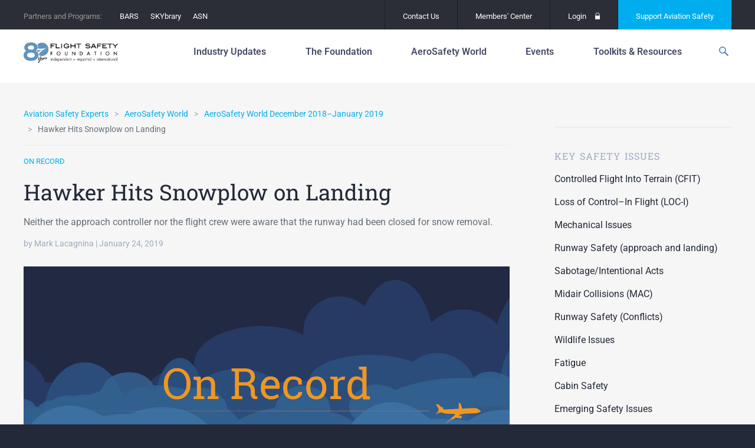

--- FILE ---
content_type: text/html; charset=UTF-8
request_url: https://flightsafety.org/asw-article/hawker-hits-snowplow-on-landing/
body_size: 36606
content:
<!doctype html>
<html lang="en-US" class="no-js">
<head>
	<meta charset="UTF-8">
	<meta http-equiv="x-ua-compatible" content="ie=edge">
	<meta name="viewport" content="width=device-width, initial-scale=1">
	<meta name='robots' content='index, follow, max-image-preview:large, max-snippet:-1, max-video-preview:-1' />
<meta name="dlm-version" content="5.1.6">
	<!-- This site is optimized with the Yoast SEO plugin v26.8 - https://yoast.com/product/yoast-seo-wordpress/ -->
	<title>Hawker Hits Snowplow on Landing - Flight Safety Foundation</title>
	<link rel="canonical" href="https://flightsafety.org/asw-article/hawker-hits-snowplow-on-landing/" />
	<meta property="og:locale" content="en_US" />
	<meta property="og:type" content="article" />
	<meta property="og:title" content="Hawker Hits Snowplow on Landing - Flight Safety Foundation" />
	<meta property="og:description" content="Neither the approach controller nor the flight crew were aware that the runway had been closed for snow removal." />
	<meta property="og:url" content="https://flightsafety.org/asw-article/hawker-hits-snowplow-on-landing/" />
	<meta property="og:site_name" content="Flight Safety Foundation" />
	<meta property="article:publisher" content="http://www.facebook.com/FlightSafetyFoundation" />
	<meta property="article:modified_time" content="2020-01-23T19:19:08+00:00" />
	<meta property="og:image" content="https://flightsafety.org/wp-content/uploads/2017/06/on-record-banner.png" />
	<meta property="og:image:width" content="824" />
	<meta property="og:image:height" content="320" />
	<meta property="og:image:type" content="image/png" />
	<meta name="twitter:card" content="summary_large_image" />
	<meta name="twitter:site" content="@flightsafety" />
	<meta name="twitter:label1" content="Est. reading time" />
	<meta name="twitter:data1" content="22 minutes" />
	<meta name="twitter:label2" content="Written by" />
	<meta name="twitter:data2" content="Mark Lacagnina" />
	<script type="application/ld+json" class="yoast-schema-graph">{"@context":"https://schema.org","@graph":[{"@type":"WebPage","@id":"https://flightsafety.org/asw-article/hawker-hits-snowplow-on-landing/","url":"https://flightsafety.org/asw-article/hawker-hits-snowplow-on-landing/","name":"Hawker Hits Snowplow on Landing - Flight Safety Foundation","isPartOf":{"@id":"https://flightsafety.org/#website"},"primaryImageOfPage":{"@id":"https://flightsafety.org/asw-article/hawker-hits-snowplow-on-landing/#primaryimage"},"image":{"@id":"https://flightsafety.org/asw-article/hawker-hits-snowplow-on-landing/#primaryimage"},"thumbnailUrl":"https://flightsafety.org/wp-content/uploads/2017/06/on-record-banner.png","datePublished":"2019-01-24T20:12:50+00:00","dateModified":"2020-01-23T19:19:08+00:00","breadcrumb":{"@id":"https://flightsafety.org/asw-article/hawker-hits-snowplow-on-landing/#breadcrumb"},"inLanguage":"en-US","potentialAction":[{"@type":"ReadAction","target":["https://flightsafety.org/asw-article/hawker-hits-snowplow-on-landing/"]}]},{"@type":"ImageObject","inLanguage":"en-US","@id":"https://flightsafety.org/asw-article/hawker-hits-snowplow-on-landing/#primaryimage","url":"https://flightsafety.org/wp-content/uploads/2017/06/on-record-banner.png","contentUrl":"https://flightsafety.org/wp-content/uploads/2017/06/on-record-banner.png","width":824,"height":320},{"@type":"BreadcrumbList","@id":"https://flightsafety.org/asw-article/hawker-hits-snowplow-on-landing/#breadcrumb","itemListElement":[{"@type":"ListItem","position":1,"name":"Home","item":"https://flightsafety.org/"},{"@type":"ListItem","position":2,"name":"Hawker Hits Snowplow on Landing"}]},{"@type":"WebSite","@id":"https://flightsafety.org/#website","url":"https://flightsafety.org/","name":"Flight Safety Foundation","description":"An independent, nonprofit,  international organization engaged in research, auditing, education,  advocacy and publishing to improve aviation safety","publisher":{"@id":"https://flightsafety.org/#organization"},"potentialAction":[{"@type":"SearchAction","target":{"@type":"EntryPoint","urlTemplate":"https://flightsafety.org/?s={search_term_string}"},"query-input":{"@type":"PropertyValueSpecification","valueRequired":true,"valueName":"search_term_string"}}],"inLanguage":"en-US"},{"@type":"Organization","@id":"https://flightsafety.org/#organization","name":"Flight Safety Foundation","url":"https://flightsafety.org/","logo":{"@type":"ImageObject","inLanguage":"en-US","@id":"https://flightsafety.org/#/schema/logo/image/","url":"https://flightsafety.org/wp-content/uploads/2021/08/FSF_80th-Logo_350px.png","contentUrl":"https://flightsafety.org/wp-content/uploads/2021/08/FSF_80th-Logo_350px.png","width":350,"height":75,"caption":"Flight Safety Foundation"},"image":{"@id":"https://flightsafety.org/#/schema/logo/image/"},"sameAs":["http://www.facebook.com/FlightSafetyFoundation","https://x.com/flightsafety","https://www.instagram.com/fsf1947/","http://www.linkedin.com/groups?gid=1804478","https://www.youtube.com/channel/UCYS5ObEBNuW9s3j7SMzxvLQ","https://en.wikipedia.org/wiki/Flight_Safety_Foundation"]}]}</script>
	<!-- / Yoast SEO plugin. -->


<link rel='dns-prefetch' href='//code.jquery.com' />
<!-- Swiftype Tags -->
<meta name="swiftype-engine-key" content="WQ2wb_xw5vBLyfXL3zXp">
<meta class="swiftype" name="pid" data-type="enum" content="29414">
<meta class="swiftype" name="object_type" data-type="enum" content="asw-article">
<meta class="swiftype" name="source_url" data-type="enum" content="fsf_home">
<meta class="swiftype" name="url" data-type="enum" content="https://flightsafety.org/asw-article/hawker-hits-snowplow-on-landing/">
<meta class="swiftype" name="timestamp" data-type="date" content="2019-01-24 20:12:50">
<meta class="swiftype" name="title" data-type="string" content="Hawker Hits Snowplow on Landing">
<meta class="swiftype" name="excerpt" data-type="text" content="Neither the approach controller nor the flight crew were aware that the runway had been closed for snow removal.">
<meta class="swiftype" name="_fsf_author" data-type="enum" content="Mark Lacagnina">
<meta class="swiftype" name="_fsf_post_tag" data-type="enum" content="accident/incident investigation">
<meta class="swiftype" name="_fsf_post_tag" data-type="enum" content="explosive door opening">
<meta class="swiftype" name="_fsf_category" data-type="enum" content="On Record">
<meta class="swiftype" name="_fsf_post_tag" data-type="enum" content="weather">
<meta class="swiftype" name="image" data-type="enum" content="https://flightsafety.org/wp-content/uploads/2017/06/on-record-banner.png">
<meta name="st:robots" content="index">
<!-- / Swiftype Tags -->

<link rel="alternate" title="oEmbed (JSON)" type="application/json+oembed" href="https://flightsafety.org/wp-json/oembed/1.0/embed?url=https%3A%2F%2Fflightsafety.org%2Fasw-article%2Fhawker-hits-snowplow-on-landing%2F" />
<link rel="alternate" title="oEmbed (XML)" type="text/xml+oembed" href="https://flightsafety.org/wp-json/oembed/1.0/embed?url=https%3A%2F%2Fflightsafety.org%2Fasw-article%2Fhawker-hits-snowplow-on-landing%2F&#038;format=xml" />
<style id='wp-img-auto-sizes-contain-inline-css' type='text/css'>
img:is([sizes=auto i],[sizes^="auto," i]){contain-intrinsic-size:3000px 1500px}
/*# sourceURL=wp-img-auto-sizes-contain-inline-css */
</style>
<style id='wp-emoji-styles-inline-css' type='text/css'>

	img.wp-smiley, img.emoji {
		display: inline !important;
		border: none !important;
		box-shadow: none !important;
		height: 1em !important;
		width: 1em !important;
		margin: 0 0.07em !important;
		vertical-align: -0.1em !important;
		background: none !important;
		padding: 0 !important;
	}
/*# sourceURL=wp-emoji-styles-inline-css */
</style>
<link rel='stylesheet' id='wp-block-library-css' href='https://flightsafety.org/wp-includes/css/dist/block-library/style.min.css?ver=6.9' type='text/css' media='all' />
<style id='classic-theme-styles-inline-css' type='text/css'>
/*! This file is auto-generated */
.wp-block-button__link{color:#fff;background-color:#32373c;border-radius:9999px;box-shadow:none;text-decoration:none;padding:calc(.667em + 2px) calc(1.333em + 2px);font-size:1.125em}.wp-block-file__button{background:#32373c;color:#fff;text-decoration:none}
/*# sourceURL=/wp-includes/css/classic-themes.min.css */
</style>
<style id='co-authors-plus-coauthors-style-inline-css' type='text/css'>
.wp-block-co-authors-plus-coauthors.is-layout-flow [class*=wp-block-co-authors-plus]{display:inline}

/*# sourceURL=https://flightsafety.org/wp-content/plugins/co-authors-plus/build/blocks/block-coauthors/style-index.css */
</style>
<style id='co-authors-plus-avatar-style-inline-css' type='text/css'>
.wp-block-co-authors-plus-avatar :where(img){height:auto;max-width:100%;vertical-align:bottom}.wp-block-co-authors-plus-coauthors.is-layout-flow .wp-block-co-authors-plus-avatar :where(img){vertical-align:middle}.wp-block-co-authors-plus-avatar:is(.alignleft,.alignright){display:table}.wp-block-co-authors-plus-avatar.aligncenter{display:table;margin-inline:auto}

/*# sourceURL=https://flightsafety.org/wp-content/plugins/co-authors-plus/build/blocks/block-coauthor-avatar/style-index.css */
</style>
<style id='co-authors-plus-image-style-inline-css' type='text/css'>
.wp-block-co-authors-plus-image{margin-bottom:0}.wp-block-co-authors-plus-image :where(img){height:auto;max-width:100%;vertical-align:bottom}.wp-block-co-authors-plus-coauthors.is-layout-flow .wp-block-co-authors-plus-image :where(img){vertical-align:middle}.wp-block-co-authors-plus-image:is(.alignfull,.alignwide) :where(img){width:100%}.wp-block-co-authors-plus-image:is(.alignleft,.alignright){display:table}.wp-block-co-authors-plus-image.aligncenter{display:table;margin-inline:auto}

/*# sourceURL=https://flightsafety.org/wp-content/plugins/co-authors-plus/build/blocks/block-coauthor-image/style-index.css */
</style>
<style id='global-styles-inline-css' type='text/css'>
:root{--wp--preset--aspect-ratio--square: 1;--wp--preset--aspect-ratio--4-3: 4/3;--wp--preset--aspect-ratio--3-4: 3/4;--wp--preset--aspect-ratio--3-2: 3/2;--wp--preset--aspect-ratio--2-3: 2/3;--wp--preset--aspect-ratio--16-9: 16/9;--wp--preset--aspect-ratio--9-16: 9/16;--wp--preset--color--black: #000000;--wp--preset--color--cyan-bluish-gray: #abb8c3;--wp--preset--color--white: #ffffff;--wp--preset--color--pale-pink: #f78da7;--wp--preset--color--vivid-red: #cf2e2e;--wp--preset--color--luminous-vivid-orange: #ff6900;--wp--preset--color--luminous-vivid-amber: #fcb900;--wp--preset--color--light-green-cyan: #7bdcb5;--wp--preset--color--vivid-green-cyan: #00d084;--wp--preset--color--pale-cyan-blue: #8ed1fc;--wp--preset--color--vivid-cyan-blue: #0693e3;--wp--preset--color--vivid-purple: #9b51e0;--wp--preset--gradient--vivid-cyan-blue-to-vivid-purple: linear-gradient(135deg,rgb(6,147,227) 0%,rgb(155,81,224) 100%);--wp--preset--gradient--light-green-cyan-to-vivid-green-cyan: linear-gradient(135deg,rgb(122,220,180) 0%,rgb(0,208,130) 100%);--wp--preset--gradient--luminous-vivid-amber-to-luminous-vivid-orange: linear-gradient(135deg,rgb(252,185,0) 0%,rgb(255,105,0) 100%);--wp--preset--gradient--luminous-vivid-orange-to-vivid-red: linear-gradient(135deg,rgb(255,105,0) 0%,rgb(207,46,46) 100%);--wp--preset--gradient--very-light-gray-to-cyan-bluish-gray: linear-gradient(135deg,rgb(238,238,238) 0%,rgb(169,184,195) 100%);--wp--preset--gradient--cool-to-warm-spectrum: linear-gradient(135deg,rgb(74,234,220) 0%,rgb(151,120,209) 20%,rgb(207,42,186) 40%,rgb(238,44,130) 60%,rgb(251,105,98) 80%,rgb(254,248,76) 100%);--wp--preset--gradient--blush-light-purple: linear-gradient(135deg,rgb(255,206,236) 0%,rgb(152,150,240) 100%);--wp--preset--gradient--blush-bordeaux: linear-gradient(135deg,rgb(254,205,165) 0%,rgb(254,45,45) 50%,rgb(107,0,62) 100%);--wp--preset--gradient--luminous-dusk: linear-gradient(135deg,rgb(255,203,112) 0%,rgb(199,81,192) 50%,rgb(65,88,208) 100%);--wp--preset--gradient--pale-ocean: linear-gradient(135deg,rgb(255,245,203) 0%,rgb(182,227,212) 50%,rgb(51,167,181) 100%);--wp--preset--gradient--electric-grass: linear-gradient(135deg,rgb(202,248,128) 0%,rgb(113,206,126) 100%);--wp--preset--gradient--midnight: linear-gradient(135deg,rgb(2,3,129) 0%,rgb(40,116,252) 100%);--wp--preset--font-size--small: 13px;--wp--preset--font-size--medium: 20px;--wp--preset--font-size--large: 36px;--wp--preset--font-size--x-large: 42px;--wp--preset--spacing--20: 0.44rem;--wp--preset--spacing--30: 0.67rem;--wp--preset--spacing--40: 1rem;--wp--preset--spacing--50: 1.5rem;--wp--preset--spacing--60: 2.25rem;--wp--preset--spacing--70: 3.38rem;--wp--preset--spacing--80: 5.06rem;--wp--preset--shadow--natural: 6px 6px 9px rgba(0, 0, 0, 0.2);--wp--preset--shadow--deep: 12px 12px 50px rgba(0, 0, 0, 0.4);--wp--preset--shadow--sharp: 6px 6px 0px rgba(0, 0, 0, 0.2);--wp--preset--shadow--outlined: 6px 6px 0px -3px rgb(255, 255, 255), 6px 6px rgb(0, 0, 0);--wp--preset--shadow--crisp: 6px 6px 0px rgb(0, 0, 0);}:where(.is-layout-flex){gap: 0.5em;}:where(.is-layout-grid){gap: 0.5em;}body .is-layout-flex{display: flex;}.is-layout-flex{flex-wrap: wrap;align-items: center;}.is-layout-flex > :is(*, div){margin: 0;}body .is-layout-grid{display: grid;}.is-layout-grid > :is(*, div){margin: 0;}:where(.wp-block-columns.is-layout-flex){gap: 2em;}:where(.wp-block-columns.is-layout-grid){gap: 2em;}:where(.wp-block-post-template.is-layout-flex){gap: 1.25em;}:where(.wp-block-post-template.is-layout-grid){gap: 1.25em;}.has-black-color{color: var(--wp--preset--color--black) !important;}.has-cyan-bluish-gray-color{color: var(--wp--preset--color--cyan-bluish-gray) !important;}.has-white-color{color: var(--wp--preset--color--white) !important;}.has-pale-pink-color{color: var(--wp--preset--color--pale-pink) !important;}.has-vivid-red-color{color: var(--wp--preset--color--vivid-red) !important;}.has-luminous-vivid-orange-color{color: var(--wp--preset--color--luminous-vivid-orange) !important;}.has-luminous-vivid-amber-color{color: var(--wp--preset--color--luminous-vivid-amber) !important;}.has-light-green-cyan-color{color: var(--wp--preset--color--light-green-cyan) !important;}.has-vivid-green-cyan-color{color: var(--wp--preset--color--vivid-green-cyan) !important;}.has-pale-cyan-blue-color{color: var(--wp--preset--color--pale-cyan-blue) !important;}.has-vivid-cyan-blue-color{color: var(--wp--preset--color--vivid-cyan-blue) !important;}.has-vivid-purple-color{color: var(--wp--preset--color--vivid-purple) !important;}.has-black-background-color{background-color: var(--wp--preset--color--black) !important;}.has-cyan-bluish-gray-background-color{background-color: var(--wp--preset--color--cyan-bluish-gray) !important;}.has-white-background-color{background-color: var(--wp--preset--color--white) !important;}.has-pale-pink-background-color{background-color: var(--wp--preset--color--pale-pink) !important;}.has-vivid-red-background-color{background-color: var(--wp--preset--color--vivid-red) !important;}.has-luminous-vivid-orange-background-color{background-color: var(--wp--preset--color--luminous-vivid-orange) !important;}.has-luminous-vivid-amber-background-color{background-color: var(--wp--preset--color--luminous-vivid-amber) !important;}.has-light-green-cyan-background-color{background-color: var(--wp--preset--color--light-green-cyan) !important;}.has-vivid-green-cyan-background-color{background-color: var(--wp--preset--color--vivid-green-cyan) !important;}.has-pale-cyan-blue-background-color{background-color: var(--wp--preset--color--pale-cyan-blue) !important;}.has-vivid-cyan-blue-background-color{background-color: var(--wp--preset--color--vivid-cyan-blue) !important;}.has-vivid-purple-background-color{background-color: var(--wp--preset--color--vivid-purple) !important;}.has-black-border-color{border-color: var(--wp--preset--color--black) !important;}.has-cyan-bluish-gray-border-color{border-color: var(--wp--preset--color--cyan-bluish-gray) !important;}.has-white-border-color{border-color: var(--wp--preset--color--white) !important;}.has-pale-pink-border-color{border-color: var(--wp--preset--color--pale-pink) !important;}.has-vivid-red-border-color{border-color: var(--wp--preset--color--vivid-red) !important;}.has-luminous-vivid-orange-border-color{border-color: var(--wp--preset--color--luminous-vivid-orange) !important;}.has-luminous-vivid-amber-border-color{border-color: var(--wp--preset--color--luminous-vivid-amber) !important;}.has-light-green-cyan-border-color{border-color: var(--wp--preset--color--light-green-cyan) !important;}.has-vivid-green-cyan-border-color{border-color: var(--wp--preset--color--vivid-green-cyan) !important;}.has-pale-cyan-blue-border-color{border-color: var(--wp--preset--color--pale-cyan-blue) !important;}.has-vivid-cyan-blue-border-color{border-color: var(--wp--preset--color--vivid-cyan-blue) !important;}.has-vivid-purple-border-color{border-color: var(--wp--preset--color--vivid-purple) !important;}.has-vivid-cyan-blue-to-vivid-purple-gradient-background{background: var(--wp--preset--gradient--vivid-cyan-blue-to-vivid-purple) !important;}.has-light-green-cyan-to-vivid-green-cyan-gradient-background{background: var(--wp--preset--gradient--light-green-cyan-to-vivid-green-cyan) !important;}.has-luminous-vivid-amber-to-luminous-vivid-orange-gradient-background{background: var(--wp--preset--gradient--luminous-vivid-amber-to-luminous-vivid-orange) !important;}.has-luminous-vivid-orange-to-vivid-red-gradient-background{background: var(--wp--preset--gradient--luminous-vivid-orange-to-vivid-red) !important;}.has-very-light-gray-to-cyan-bluish-gray-gradient-background{background: var(--wp--preset--gradient--very-light-gray-to-cyan-bluish-gray) !important;}.has-cool-to-warm-spectrum-gradient-background{background: var(--wp--preset--gradient--cool-to-warm-spectrum) !important;}.has-blush-light-purple-gradient-background{background: var(--wp--preset--gradient--blush-light-purple) !important;}.has-blush-bordeaux-gradient-background{background: var(--wp--preset--gradient--blush-bordeaux) !important;}.has-luminous-dusk-gradient-background{background: var(--wp--preset--gradient--luminous-dusk) !important;}.has-pale-ocean-gradient-background{background: var(--wp--preset--gradient--pale-ocean) !important;}.has-electric-grass-gradient-background{background: var(--wp--preset--gradient--electric-grass) !important;}.has-midnight-gradient-background{background: var(--wp--preset--gradient--midnight) !important;}.has-small-font-size{font-size: var(--wp--preset--font-size--small) !important;}.has-medium-font-size{font-size: var(--wp--preset--font-size--medium) !important;}.has-large-font-size{font-size: var(--wp--preset--font-size--large) !important;}.has-x-large-font-size{font-size: var(--wp--preset--font-size--x-large) !important;}
:where(.wp-block-post-template.is-layout-flex){gap: 1.25em;}:where(.wp-block-post-template.is-layout-grid){gap: 1.25em;}
:where(.wp-block-term-template.is-layout-flex){gap: 1.25em;}:where(.wp-block-term-template.is-layout-grid){gap: 1.25em;}
:where(.wp-block-columns.is-layout-flex){gap: 2em;}:where(.wp-block-columns.is-layout-grid){gap: 2em;}
:root :where(.wp-block-pullquote){font-size: 1.5em;line-height: 1.6;}
/*# sourceURL=global-styles-inline-css */
</style>
<link rel='stylesheet' id='contact-form-7-css' href='https://flightsafety.org/wp-content/plugins/contact-form-7/includes/css/styles.css?ver=6.1.4' type='text/css' media='all' />
<link rel='stylesheet' id='elementor-icons-css' href='https://flightsafety.org/wp-content/plugins/elementor/assets/lib/eicons/css/elementor-icons.min.css?ver=5.46.0' type='text/css' media='all' />
<link rel='stylesheet' id='elementor-frontend-css' href='https://flightsafety.org/wp-content/plugins/elementor/assets/css/frontend.min.css?ver=3.34.2' type='text/css' media='all' />
<link rel='stylesheet' id='elementor-post-43435-css' href='https://flightsafety.org/wp-content/uploads/elementor/css/post-43435.css?ver=1769088006' type='text/css' media='all' />
<link rel='stylesheet' id='uael-frontend-css' href='https://flightsafety.org/wp-content/plugins/ultimate-elementor/assets/min-css/uael-frontend.min.css?ver=1.40.4' type='text/css' media='all' />
<link rel='stylesheet' id='uael-teammember-social-icons-css' href='https://flightsafety.org/wp-content/plugins/elementor/assets/css/widget-social-icons.min.css?ver=3.24.0' type='text/css' media='all' />
<link rel='stylesheet' id='uael-social-share-icons-brands-css' href='https://flightsafety.org/wp-content/plugins/elementor/assets/lib/font-awesome/css/brands.css?ver=5.15.3' type='text/css' media='all' />
<link rel='stylesheet' id='uael-social-share-icons-fontawesome-css' href='https://flightsafety.org/wp-content/plugins/elementor/assets/lib/font-awesome/css/fontawesome.css?ver=5.15.3' type='text/css' media='all' />
<link rel='stylesheet' id='uael-nav-menu-icons-css' href='https://flightsafety.org/wp-content/plugins/elementor/assets/lib/font-awesome/css/solid.css?ver=5.15.3' type='text/css' media='all' />
<link rel='stylesheet' id='font-awesome-5-all-css' href='https://flightsafety.org/wp-content/plugins/elementor/assets/lib/font-awesome/css/all.min.css?ver=3.34.2' type='text/css' media='all' />
<link rel='stylesheet' id='font-awesome-4-shim-css' href='https://flightsafety.org/wp-content/plugins/elementor/assets/lib/font-awesome/css/v4-shims.min.css?ver=3.34.2' type='text/css' media='all' />
<link rel='stylesheet' id='fonts-css' href='//fonts.googleapis.com/css?family=Roboto+Slab:400,700|Roboto:100,400,500,700,400italic' type='text/css' media='all' />
<link rel='stylesheet' id='flickity-css' href='https://flightsafety.org/wp-content/themes/fsf/assets/vendor/flickity/dist/flickity.min.css?ver=1698545980' type='text/css' media='all' />
<link rel='stylesheet' id='photoswipe-css' href='https://flightsafety.org/wp-content/themes/fsf/assets/vendor/photoswipe/dist/photoswipe.css?ver=1698545987' type='text/css' media='all' />
<link rel='stylesheet' id='photoswipe-skin-css' href='https://flightsafety.org/wp-content/themes/fsf/assets/vendor/photoswipe/dist/default-skin/default-skin.css?ver=1698545986' type='text/css' media='all' />
<link rel='stylesheet' id='select2-css' href='https://flightsafety.org/wp-content/themes/fsf/assets/vendor/select2/dist/css/select2.min.css?ver=1698545990' type='text/css' media='all' />
<link rel='stylesheet' id='site-css' href='https://flightsafety.org/wp-content/themes/fsf/assets/dist/site.css?ver=1748308385' type='text/css' media='all' />
<link rel='stylesheet' id='print-css' href='https://flightsafety.org/wp-content/themes/fsf/assets/dist/print.css?ver=1698545965' type='text/css' media='print' />
<link rel='stylesheet' id='eael-general-css' href='https://flightsafety.org/wp-content/plugins/essential-addons-for-elementor-lite/assets/front-end/css/view/general.min.css?ver=6.5.8' type='text/css' media='all' />
<link rel='stylesheet' id='elementor-gf-local-roboto-css' href='https://flightsafety.org/wp-content/uploads/elementor/google-fonts/css/roboto.css?ver=1742389854' type='text/css' media='all' />
<link rel='stylesheet' id='elementor-gf-local-robotoslab-css' href='https://flightsafety.org/wp-content/uploads/elementor/google-fonts/css/robotoslab.css?ver=1742389856' type='text/css' media='all' />
		<!-- DFP -->
		<script>
			var googletag = googletag || {};
			googletag.cmd = googletag.cmd || [];
			(function() {
				var gads = document.createElement("script");
				gads.async = true;
				gads.type = "text/javascript";
				var useSSL = "https:" == document.location.protocol;
				gads.src = (useSSL ? "https:" : "http:") + "//www.googletagservices.com/tag/js/gpt.js";
				var node =document.getElementsByTagName("script")[0];
				node.parentNode.insertBefore(gads, node);
			})();
		</script>
		<!-- /DFP -->
		<script type="text/javascript" src="https://flightsafety.org/wp-content/plugins/easy-twitter-feeds/assets/js/widget.js?ver=1.2.11" id="widget-js-js"></script>
<script type="text/javascript" src="https://flightsafety.org/wp-content/plugins/elementor/assets/lib/font-awesome/js/v4-shims.min.js?ver=3.34.2" id="font-awesome-4-shim-js"></script>
<script type="text/javascript" src="https://flightsafety.org/wp-content/themes/fsf/assets/vendor/modernizr/modernizr.min.js?ver=1698545968" id="modernizr-js"></script>
<script type="text/javascript" id="DFP-js-extra">
/* <![CDATA[ */
var DFP_config = {"account":"41951841","template":"\u003Cdiv id=\"%id%\"\u003E\t\u003Cscript type=\"text/javascript\"\u003E\t\tgoogletag.cmd.push(function() {\t\t\tgoogletag.display(\"%id%\");\t\t\tDFP.inserted_slots[\"%id%\"] = document.getElementById(\"%id%\");\t\t});\t\u003C/script\u003E\u003C/div\u003E","options":{"companionAds":{"refreshUnfilledSlots":true},"pubads":{"collapseEmptyDivs":true,"centering":true,"disableInitialLoad":false,"enableSingleRequest":true,"enableVideoAds":false,"rendering":null}}};
var DFP_ad_slots = [{"name":"fsf_content","sizes":"[[320, 50], [728, 90]]","id":"DFP_slot_fsf_content_1","sizeMapping":{"[1124, 200]":"[[728, 90]]","[0, 0]":"[[320, 50]]"},"extra":false,"outofpage":false,"companion":false},{"name":"fsf_side","sizes":"[[300, 600], [300, 250]]","id":"DFP_slot_fsf_side_1","sizeMapping":false,"extra":false,"outofpage":false,"companion":false},{"name":"fsf_side","sizes":"[[300, 600], [300, 250]]","id":"DFP_slot_fsf_side_2","sizeMapping":false,"extra":false,"outofpage":false,"companion":false}];
var DFP_custom_targeting = {"fsf_is_asw_article":"yes","fsf_is_bars":"no","fsf_is_event":"no","fsf_is_post":"no","fsf_is_summit":"no","fsf_asw_month":"","fsf_asw_year":"","fsf_keywords":"","fsf_special_article":"On Record","fsf_category":["on-record"],"fsf_safety_issue":[],"fsf_tags":[]};
//# sourceURL=DFP-js-extra
/* ]]> */
</script>
<script type="text/javascript" src="https://flightsafety.org/wp-content/plugins/dfp-custom/assets/js/dfp.js?ver=1.2" id="DFP-js"></script>
<link rel="https://api.w.org/" href="https://flightsafety.org/wp-json/" /><link rel="alternate" title="JSON" type="application/json" href="https://flightsafety.org/wp-json/wp/v2/asw-article/29414" /><link rel='shortlink' href='https://flightsafety.org/?p=29414' />
<!-- Google tag (gtag.js) -->
<script async src="https://www.googletagmanager.com/gtag/js?id=G-R25C05ZKWX"></script>
<script>
  window.dataLayer = window.dataLayer || [];
  function gtag(){dataLayer.push(arguments);}
  gtag('js', new Date());
  gtag('config', 'G-R25C05ZKWX');
</script><meta name="generator" content="Elementor 3.34.2; features: additional_custom_breakpoints; settings: css_print_method-external, google_font-enabled, font_display-auto">


			<style type="text/css">
				body:not(.visual-grid-active)::before { display:none; }
				#wp-admin-bar-visual-grid svg { display:inline-block; vertical-align:middle; height:16px; width:16px; margin-left:3px; margin-top:-3px; }
				#wp-admin-bar-visual-grid .icon-grid-on { display:none; }
				body.visual-grid-active #wp-admin-bar-visual-grid .icon-grid-off { display:none; }
				body.visual-grid-active #wp-admin-bar-visual-grid .icon-grid-on { display:inline; }
			</style>
					<style>
				.e-con.e-parent:nth-of-type(n+4):not(.e-lazyloaded):not(.e-no-lazyload),
				.e-con.e-parent:nth-of-type(n+4):not(.e-lazyloaded):not(.e-no-lazyload) * {
					background-image: none !important;
				}
				@media screen and (max-height: 1024px) {
					.e-con.e-parent:nth-of-type(n+3):not(.e-lazyloaded):not(.e-no-lazyload),
					.e-con.e-parent:nth-of-type(n+3):not(.e-lazyloaded):not(.e-no-lazyload) * {
						background-image: none !important;
					}
				}
				@media screen and (max-height: 640px) {
					.e-con.e-parent:nth-of-type(n+2):not(.e-lazyloaded):not(.e-no-lazyload),
					.e-con.e-parent:nth-of-type(n+2):not(.e-lazyloaded):not(.e-no-lazyload) * {
						background-image: none !important;
					}
				}
			</style>
			<script>document.addEventListener('DOMContentLoaded', function () {
    const navLinks = document.querySelectorAll('.layout-tabs__nav-link');
    const tabs = document.querySelectorAll('.layout-tabs__tab');

    // Function to show the selected tab and hide others
    function showTab(selectedIndex) {
        tabs.forEach(tab => {
            tab.style.display = tab.getAttribute('data-index') === selectedIndex ? 'block' : 'none';
        });
        
        navLinks.forEach(link => {
            if (link.getAttribute('data-index') === selectedIndex) {
                link.classList.add('active'); // Add active class for styling
            } else {
                link.classList.remove('active'); // Remove active class
            }
        });
    }

    // Initialize with the default tab
    const defaultIndex = 'about-us';
    showTab(defaultIndex);

    // Add event listeners to the navigation links
    navLinks.forEach(link => {
        link.addEventListener('click', function (event) {
            event.preventDefault(); // Prevent default link behavior
            const selectedIndex = this.getAttribute('data-index');
            showTab(selectedIndex);
        });
    });
});

</script><script>document.addEventListener('DOMContentLoaded', function() {
    // Get the elements
    const mobileIcon = document.querySelector('.header__mobile-icon');
    const navMobile = document.querySelector('.nav-mobile');
    
    // Check if both elements exist to prevent errors
    if (mobileIcon && navMobile) {
        // Add a click event listener to the mobile icon
        mobileIcon.addEventListener('click', function() {
            // Toggle display style
            if (navMobile.style.display === 'none' || navMobile.style.display === '') {
                navMobile.style.display = 'unset';
            } else {
                navMobile.style.display = 'none';
            }
        });
    }
});
</script><link rel="icon" href="https://flightsafety.org/wp-content/uploads/2022/07/cropped-Website-favicon-512x512-1-32x32.png" sizes="32x32" />
<link rel="icon" href="https://flightsafety.org/wp-content/uploads/2022/07/cropped-Website-favicon-512x512-1-192x192.png" sizes="192x192" />
<link rel="apple-touch-icon" href="https://flightsafety.org/wp-content/uploads/2022/07/cropped-Website-favicon-512x512-1-180x180.png" />
<meta name="msapplication-TileImage" content="https://flightsafety.org/wp-content/uploads/2022/07/cropped-Website-favicon-512x512-1-270x270.png" />
		<style type="text/css" id="wp-custom-css">
			.logged-in .header { top: 82px; }

.footer__info p {
	margin: 5px 0!important;
}

.page-id-37562 .main-container {
    top: 90px;
}

.elementor-post__thumbnail { padding-bottom: 0; }


.first-head { margin-top: 0 !important; }
.third-head, .fourth-head { top: 0 !important; }

.footer__twitter-date,
.first-head > h4, .first-head > hr,
.second-head > h4, .second-head > hr,
.third-head > h4, .third-head > hr,
.fourth-head > h4, .fourth-head >  hr	{ display: none; }

.gform_legacy_markup_wrapper div.ginput_complex.ginput_container.gf_name_has_2 span {
    width: 47% !important;
    margin-right: 5px;
	  margin-top: 16px !important;
}

@media (max-width: 799px)
{

nav nav--175 nav--primary nav-mobile__primary	nav ol, nav ul, .nav ol, .nav ul {
    font-size: inherit;
    font-style: inherit;
    list-style: none;
    margin: 0;
    padding: 0;
	padding-top: 10px;
}
	
}

.flex-embed__ratio--16by9 { padding-bottom: 0 !important; }
.header {
    padding: 5px 0 !important;
    position: relative;
	z-index: 999;
		}

body:not(.home) .header__wrap {
	 padding-bottom: 0px !important;
	 border-bottom: 0px solid #d0d0d0;
}

.page-id-28260 .fluid-width-video-wrapper { padding-top: 0 !important; }

/*****************/
.news-div-content-height {
	
	min-height:420px;
	max-height:420px;
	overflow:hidden;
}

@media (max-width: 800px)
{
.header {
  margin-top: -50px;
	position: 300px;
	}
.main-container {
    top: 80px !important;
	}	
}

@media (max-width: 700px)
{
	.main-title-chart {
    max-height: 200px;
    width: 80%;
}
		.main-title-chart h4 {
   font: 14px/18px "Roboto Slab", "Roboto", -apple-system, BlinkMacSystemFont, "Segoe UI", "Roboto", "Oxygen", "Ubuntu", "Cantarell", "Fira Sans", "Droid Sans", "Helvetica Neue", sans-serif;
			display:flex !important;
}
	
.main-title-chart hr {
 display: none;
	}
}


@media (min-width: 1000px){
	
.b-circle-box .featured-post-columns__item {
    width: 31.33% !important;
}
}
.b-circle-box a{
	text-align: center;
}
.b-circle-box a img{
	border-radius: 50%;
 	min-width: 250px;
  width: 250px;
  min-height: 250px;
  height: 250px;
}
.b-circle-box .featured-post-columns__item{
	background-color:transparent !important;
	border: none !important;
}
/*****************/
.simple-header__logo img {
    display: block;
    height: 45px;
    padding-bottom: 6px;
    padding-top: 3px;
}

.featured-post-columns__item-content {

    padding: 2.51064% 2.25532%;
    min-height: 155px;
    
}

.simple-header .top-bar, .simple-header__wrap, .simple-header__left, .simple-header .top-bar .nav--utility>.nav__menu>.nav__menu-item, .simple-header .top-bar .nav--utility>.nav__menu>.nav__menu-item>.nav-link {
    height: 50px;
    line-height: 50px;
}

    .top-bar {
        position: fixed;
        width: 100%;
  height:50px;
       
    }
 .header {
           position: fixed;
            width: 100%;

            height: 80px;

            top: 50px;

            background-color: white;

    }

    .main-container {

        top: 130px;
        padding-bottom: 40px;
    }


.footer {
  
	margin-top: 85px;}



@media screen and (min-device-width: 390px) and (max-device-width: 600px){
	
	td, th {
		width: 100% !important;
}


	
			.sgpb-popup-dialog-main-div {
padding-top:50px !important;
padding-bottom:50px !important;
	}
.sg-popup-content {width:380px !important;
	padding-top:50px !important;
	top:30px !important;
	/*height:auto !important;*/}
	.sgpb-popup-close-button-6{
		position:fixed !important;
		right:15px !important;
		top:15px !important;
		}
	.gform_footer{padding-bottom:20px !important;}
}	


	@media screen and (max-width: 390px){
			.sgpb-popup-dialog-main-div {
padding-top:50px !important;
padding-bottom:50px !important;
	}
.sg-popup-content {width:300px !important;
		padding-top:100px !important;
	top:20px !important;
	/*height:auto !important;*/}
	.sgpb-popup-close-button-6{
		position:fixed !important;
		right:15px !important;
		top:15px !important;}
		
		.gform_footer{padding-bottom:40px !important;}		
}

/* BARS Customizations */

.header--custom .header__wrap {
    -ms-flex-pack: justify;
    justify-content: normal;
}

.post-type-archive-bars .cover-story__entry-video-link {
    display: none;
}

.csscolumns .post-type-archive-bars .header .nav--primary .nav__menu--depth1 {
    column-count: auto;
}

.csscolumns .post-type-archive-bars .header .nav--primary .nav__menu--depth1 * {
    column-count: auto;
}

.post-type-archive-bars .header .nav--primary .nav__menu-item--depth1.nav__menu-item--break { border-top : 1px solid #e1e1e1; }

/* additional css for mobile hamburger */
.nav-mobile__search {
  
    margin-top: 90px;
}

.nav-mobile{
	    position: absolute;
    z-index: 10;
}
.search-submit{
/* display:unset !important; */
position:absolute;
right:10px;
	top: 25%;
}


/* Hide featured events in homepage */
body > div.body-overflow > div.main-container > div.featured-events.wrap.slideshow > div.featured-events__title-container{
	
	display:none;
}














  
   .mcar-calendar-wrapper {
        max-width: 1600px;
        margin: 10px auto 0;
        width: 100%;
        padding: 0 10px;
        box-sizing: border-box;
    }

    .mcar-calendar-title {
        text-align: center;
        font-weight: bold;
        margin-bottom: 4px;
    }

    /* scroll container */
    .mcar-calendar-scroll {
        width: 100%;
        overflow-x: auto;                  /* horizontal scroll */
        -webkit-overflow-scrolling: touch; /* smooth scroll on iOS */
    }

    .mcar-calendar {
        width: 100%;
        border-collapse: collapse;
        font-size: 13px;
        color: #000;
        table-layout: fixed;
        min-width: 900px;                  /* keeps full layout; small screens scroll */
    }

    .mcar-calendar th,
    .mcar-calendar td {
        border: 1px solid #000;
        padding: 4px 6px;
        vertical-align: top;
    }

    /* Header row (column titles) – light blue */
    .mcar-calendar thead tr.header-row th {
        background-color: #8eaadb; /* light blue */
        font-weight: bold;
        text-align: left;
        color: black;
    }

    /* Year row – dark blue */
    .mcar-calendar tbody tr.year-row td {
        background-color: #44546a; /* dark blue */
        color: #ffffff;
        font-weight: bold;
    }

    .mcar-calendar tbody tr.year-row td:not(:first-child) {
        font-weight: normal;
    }

    /* Column widths to match layout */
    .mcar-calendar col.col-program   { width: 20%; }
    .mcar-calendar col.col-format    { width: 13%; }
    .mcar-calendar col.col-dates     { width: 27%; }
    .mcar-calendar col.col-duration  { width: 8%;  }
    .mcar-calendar col.col-times     { width: 14%; }
    .mcar-calendar col.col-timezone  { width: 18%; }

    /* Region colours */
    .region-apac     { color: #0066cc; }  /* blue */
    .region-americas { color: #008000; }  /* green */
    .region-africaeu { color: #ff9900; }  /* orange */
    .region-spanish  { color: #cc0000; }  /* red */

    /* ---------- MOBILE: keep table layout + horizontal scroll ---------- */
    @media (max-width: 768px) {

        /* cancel theme's responsive table styles */
        .mcar-calendar {
            display: table !important;
            font-size: 11px;
        }
        .mcar-calendar thead {
            display: table-header-group !important;
        }
        .mcar-calendar tbody {
            display: table-row-group !important;
        }
        .mcar-calendar tr {
            display: table-row !important;
        }
        .mcar-calendar th,
        .mcar-calendar td {
            display: table-cell !important;
            padding: 3px 4px;
        }

        .mcar-calendar-title {
            font-size: 14px;
        }
    }
		</style>
		</head>

<body class="wp-singular asw-article-template-default single single-asw-article postid-29414 wp-custom-logo wp-theme-fsf elementor-default elementor-kit-43435">
<div class="body-overflow">

<section class="top-bar">
	<div class="wrap">
		<div class="top-bar-partners">
			<span class="top-bar-partners__label">Partners and Programs:</span>
			<nav class="nav nav--partners"><ul class="nav__menu nav__menu--depth0 menu nav__menu nav__menu--depth0 menu "><li class="nav__menu-item nav__menu-item--depth0 menu-item menu-item-type-post_type_archive menu-item-object-bars menu-item-44765"><a href="https://flightsafety.org/bars/" class="nav-link">BARS</a></li>
<li class="nav__menu-item nav__menu-item--depth0 menu-item menu-item-type-post_type menu-item-object-resource menu-item-6729"><a href="https://flightsafety.org/resource/skybrary/" class="nav-link">SKYbrary</a></li>
<li class="nav__menu-item nav__menu-item--depth0 menu-item menu-item-type-post_type menu-item-object-resource menu-item-6728"><a href="https://flightsafety.org/resource/aviation-safety-network/" class="nav-link">ASN</a></li>
</ul></nav>		</div>
		<nav class="nav nav--utility">
	<ul class="nav__menu nav__menu--depth0">
		<li class="nav__menu-item nav__menu-item--depth0 nav__menu-item--contact">
			<a href="https://flightsafety.org/contact/" class="nav-link">Contact Us</a>
		</li>
		<li class="nav__menu-item nav__menu-item--depth0 nav__menu-item--members">
			<a href="https://flightsafety.org/members-center/" class="nav-link">Members' Center</a>
		</li>
				<li class="nav__menu-item nav__menu-item--depth0 nav__menu-item--login">
			<a href="https://flightsafety.org/sso/login/?returnURL=https%3A%2F%2Fflightsafety.org%2Fasw-article%2Fhawker-hits-snowplow-on-landing%2F" class="nav-link">
				Login<b class="svg svg--login-lock" data-svg-url="https://flightsafety.org/wp-content/themes/fsf/assets/img/icons/login-lock.svg" data-icon="login-lock"><svg role="img" xmlns="http://www.w3.org/2000/svg" viewBox="0 0 71 100"><path d="M65.5 45V30c0-16.5-13.5-30-30-30s-30 13.5-30 30v15H0v55h71V45h-5.5zm-52-15c0-12.1 9.9-22 22-22s22 9.9 22 22v15h-44V30z"/></svg></b>			</a>
		</li>
		<li class="nav__menu-item nav__menu-item--depth0 nav__menu-item--support">
			<a href="https://flightsafety.org/foundation/support/" class="nav-link">Support <span>Aviation Safety</span></a>
		</li>
	</ul>
</nav>
	</div>
</section>
<header class="header">
	<div class="header__wrap wrap">
		<a class="header__mobile-icon">
			<b class="svg svg--list-menu" data-svg-url="https://flightsafety.org/wp-content/themes/fsf/assets/img/icons/list-menu.svg" data-icon="list-menu"><svg role="img" xmlns="http://www.w3.org/2000/svg" viewBox="0 0 20.4 11.3"><path d="M0 0h20.4v1.4H0zm3.8 9.9h12.7v1.4H3.8zM0 9.9h1.4v1.4H0zM3.8 5h12.7v1.4H3.8zM0 5h1.4v1.4H0z"/></svg></b>			<b class="svg svg--close-icon" data-svg-url="https://flightsafety.org/wp-content/themes/fsf/assets/img/icons/close-icon.svg" data-icon="close-icon"><svg role="img" id="Layer_1" xmlns="http://www.w3.org/2000/svg" viewBox="0 0 20.1 20.1"><style>.st0{fill:#23b3ed}</style><path class="st0" d="M19.9 19.9c-.3.3-.8.3-1.1 0L.2 1.3C-.1 1-.1.5.2.2c.3-.3.8-.3 1.1 0l18.6 18.6c.2.3.2.8 0 1.1z"/><path class="st0" d="M.2 19.9c-.3-.3-.3-.8 0-1.1L18.8.2c.3-.3.8-.3 1.1 0 .3.3.3.8 0 1.1L1.3 19.9c-.3.2-.8.2-1.1 0z"/></svg></b>		</a>
		<p class="header__logo logo">
			<a href="https://flightsafety.org">
				<!-- FSF_logo.svg -->
	<img src="https://flightsafety.org/wp-content/themes/fsf/assets/img/logos/FSF-80th-Logo_500px.png" alt="FSF-80th-Logo_500px" width="160" height="35" class="header__logo-fsf">

			</a>
		</p>
		<nav class="nav nav--primary"><ul class="nav__menu nav__menu--depth0 menu nav__menu nav__menu--depth0 menu "><li class="nav__menu-item nav__menu-item--depth0 menu-item menu-item-type-post_type menu-item-object-page current_page_parent menu-item-1401"><a href="https://flightsafety.org/?page_id=1066" class="nav-link"><span class="nav-link__span">Industry Updates</span></a></li>
<li class="nav__menu-item nav__menu-item--depth0 nav__menu-item--has-submenu menu-item menu-item-type-post_type menu-item-object-page menu-item-has-children menu-item-6407"><a href="https://flightsafety.org/foundation/" class="nav-link"><span class="nav-link__span">The Foundation</span></a>
<ul class="nav__menu nav__menu--depth1 sub-menu">
	<li class="nav__menu-item nav__menu-item--depth1 menu-item menu-item-type-post_type menu-item-object-page menu-item-9610"><a href="https://flightsafety.org/foundation/" class="nav-link"><span class="nav-link__span">About the Foundation</span></a></li>
	<li class="nav__menu-item nav__menu-item--depth1 menu-item menu-item-type-post_type menu-item-object-page menu-item-81142"><a href="https://flightsafety.org/foundation/80-years-of-aviation-safety-leadership/" class="nav-link"><span class="nav-link__span">80 Years of Global Aviation Safety Leadership</span></a></li>
	<li class="nav__menu-item nav__menu-item--depth1 menu-item menu-item-type-post_type menu-item-object-page menu-item-55822"><a href="https://flightsafety.org/foundation/ap-cas/" class="nav-link"><span class="nav-link__span">Asia Pacific Centre for Aviation Safety</span></a></li>
	<li class="nav__menu-item nav__menu-item--depth1 menu-item menu-item-type-post_type menu-item-object-page menu-item-47748"><a href="https://flightsafety.org/foundation/founders/" class="nav-link"><span class="nav-link__span">Founders</span></a></li>
	<li class="nav__menu-item nav__menu-item--depth1 menu-item menu-item-type-post_type menu-item-object-page menu-item-18148"><a href="https://flightsafety.org/foundation/revised-mission-statement/" class="nav-link"><span class="nav-link__span">Mission</span></a></li>
	<li class="nav__menu-item nav__menu-item--depth1 menu-item menu-item-type-post_type menu-item-object-page menu-item-6410"><a href="https://flightsafety.org/foundation/history/" class="nav-link"><span class="nav-link__span">History</span></a></li>
	<li class="nav__menu-item nav__menu-item--depth1 menu-item menu-item-type-post_type menu-item-object-page menu-item-6411"><a href="https://flightsafety.org/foundation/leadership/" class="nav-link"><span class="nav-link__span">Leadership</span></a></li>
	<li class="nav__menu-item nav__menu-item--depth1 nav__menu-item--break menu-item menu-item-type-post_type menu-item-object-page menu-item-6413"><a href="https://flightsafety.org/foundation/leadership/officers-and-staff/" class="nav-link"><span class="nav-link__span">Officers and Staff</span></a></li>
	<li class="nav__menu-item nav__menu-item--depth1 menu-item menu-item-type-post_type menu-item-object-page menu-item-10561"><a href="https://flightsafety.org/foundation/media-communications/" class="nav-link"><span class="nav-link__span">Media/Communications</span></a></li>
	<li class="nav__menu-item nav__menu-item--depth1 menu-item menu-item-type-post_type menu-item-object-page menu-item-11214"><a href="https://flightsafety.org/foundation/aviation-awards/" class="nav-link"><span class="nav-link__span">Aviation Award &#038; Scholarship Programs</span></a></li>
	<li class="nav__menu-item nav__menu-item--depth1 menu-item menu-item-type-post_type menu-item-object-page menu-item-34490"><a href="https://flightsafety.org/foundation/work-with-us/" class="nav-link"><span class="nav-link__span">Work with Us</span></a></li>
	<li class="nav__menu-item nav__menu-item--depth1 menu-item menu-item-type-post_type menu-item-object-page menu-item-21419"><a href="https://flightsafety.org/foundation/support/" class="nav-link"><span class="nav-link__span">Join Us</span></a></li>
</ul>
</li>
<li class="nav__menu-item nav__menu-item--depth0 menu-item menu-item-type-post_type menu-item-object-page menu-item-37664"><a href="https://flightsafety.org/asw-landing-page-2/" class="nav-link"><span class="nav-link__span">AeroSafety World</span></a></li>
<li class="nav__menu-item nav__menu-item--depth0 menu-item menu-item-type-post_type menu-item-object-page menu-item-67223"><a href="https://flightsafety.org/events-at-flight-safety-foundation/" class="nav-link"><span class="nav-link__span">Events</span></a></li>
<li class="nav__menu-item nav__menu-item--depth0 nav__menu-item--has-submenu menu-item menu-item-type-post_type menu-item-object-page menu-item-has-children menu-item-3864"><a href="https://flightsafety.org/toolkits-resources/" class="nav-link"><span class="nav-link__span">Toolkits &#038; Resources</span></a>
<ul class="nav__menu nav__menu--depth1 sub-menu">
	<li class="nav__menu-item nav__menu-item--depth1 menu-item menu-item-type-post_type menu-item-object-page menu-item-81723"><a href="https://flightsafety.org/toolkits-resources/safety-leadership-principles/" class="nav-link"><span class="nav-link__span">Safety Leadership Principles</span></a></li>
	<li class="nav__menu-item nav__menu-item--depth1 menu-item menu-item-type-post_type menu-item-object-page menu-item-75330"><a href="https://flightsafety.org/toolkits-resources/mental-health-and-wellness/" class="nav-link"><span class="nav-link__span">Mental Health and Wellness</span></a></li>
	<li class="nav__menu-item nav__menu-item--depth1 menu-item menu-item-type-post_type menu-item-object-page menu-item-61420"><a href="https://flightsafety.org/toolkits-resources/gappri/" class="nav-link"><span class="nav-link__span">Global Action Plan for the Prevention of Runway Incursions (GAPPRI)</span></a></li>
	<li class="nav__menu-item nav__menu-item--depth1 menu-item menu-item-type-post_type menu-item-object-page menu-item-9533"><a href="https://flightsafety.org/toolkits-resources/fatigue-management/" class="nav-link"><span class="nav-link__span">Fatigue Management</span></a></li>
	<li class="nav__menu-item nav__menu-item--depth1 menu-item menu-item-type-post_type menu-item-object-page menu-item-8179"><a href="https://flightsafety.org/toolkits-resources/flight-path-monitoring/" class="nav-link"><span class="nav-link__span">Flight Path Monitoring</span></a></li>
	<li class="nav__menu-item nav__menu-item--depth1 menu-item menu-item-type-post_type menu-item-object-page menu-item-40975"><a href="https://flightsafety.org/toolkits-resources/gappre/" class="nav-link"><span class="nav-link__span">Global Action Plan for the Prevention of Runway Excursions (GAPPRE)</span></a></li>
	<li class="nav__menu-item nav__menu-item--depth1 menu-item menu-item-type-post_type menu-item-object-page menu-item-17307"><a href="https://flightsafety.org/toolkits-resources/go-around-project-final-report/" class="nav-link"><span class="nav-link__span">Go-Around Project</span></a></li>
	<li class="nav__menu-item nav__menu-item--depth1 menu-item menu-item-type-post_type menu-item-object-page menu-item-50972"><a href="https://flightsafety.org/toolkits-resources/global-safety-assessment-project/" class="nav-link"><span class="nav-link__span">Global Safety Assessment Project</span></a></li>
	<li class="nav__menu-item nav__menu-item--depth1 menu-item menu-item-type-post_type menu-item-object-page menu-item-46761"><a href="https://flightsafety.org/toolkits-resources/learning-from-all-operations/" class="nav-link"><span class="nav-link__span">Learning From All Operations</span></a></li>
	<li class="nav__menu-item nav__menu-item--depth1 menu-item menu-item-type-post_type menu-item-object-page menu-item-50968"><a href="https://flightsafety.org/toolkits-resources/past-safety-initiatives/" class="nav-link"><span class="nav-link__span">Past Safety Initiatives</span></a></li>
	<li class="nav__menu-item nav__menu-item--depth1 menu-item menu-item-type-post_type menu-item-object-page menu-item-25486"><a href="https://flightsafety.org/toolkits-resources/pilot-training-and-competency/" class="nav-link"><span class="nav-link__span">Pilot Training and Competency</span></a></li>
	<li class="nav__menu-item nav__menu-item--depth1 menu-item menu-item-type-post_type menu-item-object-page menu-item-11240"><a href="https://flightsafety.org/toolkits-resources/special-reports/" class="nav-link"><span class="nav-link__span">Special Reports</span></a></li>
	<li class="nav__menu-item nav__menu-item--depth1 menu-item menu-item-type-post_type menu-item-object-page menu-item-63275"><a href="https://flightsafety.org/toolkits-resources/aviation-safety-network/" class="nav-link"><span class="nav-link__span">ASN Accident Dashboards</span></a></li>
	<li class="nav__menu-item nav__menu-item--depth1 menu-item menu-item-type-post_type menu-item-object-page menu-item-70555"><a href="https://flightsafety.org/toolkits-resources/asn-accident-data-2/" class="nav-link"><span class="nav-link__span">ASN Accident Data</span></a></li>
	<li class="nav__menu-item nav__menu-item--depth1 menu-item menu-item-type-custom menu-item-object-custom menu-item-79081"><a href="https://vimeo.com/showcase/webinars-fsf" class="nav-link"><span class="nav-link__span">Videos</span></a></li>
</ul>
</li>
</ul></nav>		<div class="header__search">
			<div class="header__search-buttons">
				<a class="header__search-label js-search-toggle" href="#">
					<b class="svg svg--search-icon" data-svg-url="https://flightsafety.org/wp-content/themes/fsf/assets/img/icons/search-icon.svg" data-icon="search-icon"><svg aria-label="Open Search" role="img" xmlns="http://www.w3.org/2000/svg" viewBox="0 0 600.3 599.1"><path d="M349.1 407.4c-57 36.8-117.3 47.8-181.8 31.6-53.1-13.3-95.4-43.4-127-88C-23 261.3-10.6 138.2 69.2 61.8 148-13.6 271.1-20.3 357.9 45.7c91.9 69.9 117 201.3 49.9 302.7 1.4.8-3.3-5.3-2-3.9 60.3 60.2 127.3 127.2 187.5 187.4 8.5 8.5 9.5 18.1 1.3 26.9-11.2 12.1-22.9 23.8-35 35-8.8 8.2-18.3 7.2-26.9-1.3L345.6 405.4c-1.3-1.4 4.6 3.5 3.5 2zM60.4 223.1c-.2 89.4 72.8 162.4 162.5 162.5 89.6.1 162.4-72.6 162.5-162.4.1-89.6-72.7-162.5-162.3-162.6-89.4-.1-162.5 73-162.7 162.5z"/></svg></b>					<b class="svg svg--close-icon" data-svg-url="https://flightsafety.org/wp-content/themes/fsf/assets/img/icons/close-icon.svg" data-icon="close-icon"><svg aria-label="Close" role="img" id="Layer_1" xmlns="http://www.w3.org/2000/svg" viewBox="0 0 20.1 20.1"><style>.st0{fill:#23b3ed}</style><path class="st0" d="M19.9 19.9c-.3.3-.8.3-1.1 0L.2 1.3C-.1 1-.1.5.2.2c.3-.3.8-.3 1.1 0l18.6 18.6c.2.3.2.8 0 1.1z"/><path class="st0" d="M.2 19.9c-.3-.3-.3-.8 0-1.1L18.8.2c.3-.3.8-.3 1.1 0 .3.3.3.8 0 1.1L1.3 19.9c-.3.2-.8.2-1.1 0z"/></svg></b>				</a>
				<a class="header__search-submit js-search-submit" href="#">
					<b class="svg svg--search-icon" data-svg-url="https://flightsafety.org/wp-content/themes/fsf/assets/img/icons/search-icon.svg" data-icon="search-icon"><svg aria-label="Search" role="img" xmlns="http://www.w3.org/2000/svg" viewBox="0 0 600.3 599.1"><path d="M349.1 407.4c-57 36.8-117.3 47.8-181.8 31.6-53.1-13.3-95.4-43.4-127-88C-23 261.3-10.6 138.2 69.2 61.8 148-13.6 271.1-20.3 357.9 45.7c91.9 69.9 117 201.3 49.9 302.7 1.4.8-3.3-5.3-2-3.9 60.3 60.2 127.3 127.2 187.5 187.4 8.5 8.5 9.5 18.1 1.3 26.9-11.2 12.1-22.9 23.8-35 35-8.8 8.2-18.3 7.2-26.9-1.3L345.6 405.4c-1.3-1.4 4.6 3.5 3.5 2zM60.4 223.1c-.2 89.4 72.8 162.4 162.5 162.5 89.6.1 162.4-72.6 162.5-162.4.1-89.6-72.7-162.5-162.3-162.6-89.4-.1-162.5 73-162.7 162.5z"/></svg></b>				</a>
			</div>
			
<form role="search" method="get" class="search-form" action="https://flightsafety.org/">
	<label>
		<span class="screen-reader-text">Search for:</span>
		<input type="search" class="search-field st-default-search-input" placeholder="Search &hellip;" value="" name="s" />
	</label>
	<button type="submit" class="search-submit">Search</button>
	</form>		</div>
	</div>
</header><!-- end .header --><div class="nav-mobile">
	<div class="wrap">
		<div class="nav-mobile__search">
			<a class="nav-mobile__search-label" href="#">
				<b class="svg svg--search-icon" data-svg-url="https://flightsafety.org/wp-content/themes/fsf/assets/img/icons/search-icon.svg" data-icon="search-icon"><svg aria-label="Search" role="img" xmlns="http://www.w3.org/2000/svg" viewBox="0 0 600.3 599.1"><path d="M349.1 407.4c-57 36.8-117.3 47.8-181.8 31.6-53.1-13.3-95.4-43.4-127-88C-23 261.3-10.6 138.2 69.2 61.8 148-13.6 271.1-20.3 357.9 45.7c91.9 69.9 117 201.3 49.9 302.7 1.4.8-3.3-5.3-2-3.9 60.3 60.2 127.3 127.2 187.5 187.4 8.5 8.5 9.5 18.1 1.3 26.9-11.2 12.1-22.9 23.8-35 35-8.8 8.2-18.3 7.2-26.9-1.3L345.6 405.4c-1.3-1.4 4.6 3.5 3.5 2zM60.4 223.1c-.2 89.4 72.8 162.4 162.5 162.5 89.6.1 162.4-72.6 162.5-162.4.1-89.6-72.7-162.5-162.3-162.6-89.4-.1-162.5 73-162.7 162.5z"/></svg></b>			</a>
			
<form role="search" method="get" class="search-form" action="https://flightsafety.org/">
	<label>
		<span class="screen-reader-text">Search for:</span>
		<input type="search" class="search-field st-default-search-input" placeholder="Search &hellip;" value="" name="s" />
	</label>
	<button type="submit" class="search-submit">Search</button>
	</form>		</div>

		<nav class="nav nav--primary nav-mobile__primary"><ul class="nav__menu nav__menu--depth0 menu nav__menu nav__menu--depth0 menu "><li class="nav__menu-item nav__menu-item--depth0 menu-item menu-item-type-post_type menu-item-object-page current_page_parent menu-item-1401"><a href="https://flightsafety.org/?page_id=1066" class="nav-link"><span class="nav-link__span">Industry Updates</span></a></li>
<li class="nav__menu-item nav__menu-item--depth0 nav__menu-item--has-submenu menu-item menu-item-type-post_type menu-item-object-page menu-item-has-children menu-item-6407"><a href="https://flightsafety.org/foundation/" class="nav-link"><span class="nav-link__span">The Foundation</span></a>
<ul class="nav__menu nav__menu--depth1 sub-menu">
	<li class="nav__menu-item nav__menu-item--depth1 menu-item menu-item-type-post_type menu-item-object-page menu-item-9610"><a href="https://flightsafety.org/foundation/" class="nav-link"><span class="nav-link__span">About the Foundation</span></a></li>
	<li class="nav__menu-item nav__menu-item--depth1 menu-item menu-item-type-post_type menu-item-object-page menu-item-81142"><a href="https://flightsafety.org/foundation/80-years-of-aviation-safety-leadership/" class="nav-link"><span class="nav-link__span">80 Years of Global Aviation Safety Leadership</span></a></li>
	<li class="nav__menu-item nav__menu-item--depth1 menu-item menu-item-type-post_type menu-item-object-page menu-item-55822"><a href="https://flightsafety.org/foundation/ap-cas/" class="nav-link"><span class="nav-link__span">Asia Pacific Centre for Aviation Safety</span></a></li>
	<li class="nav__menu-item nav__menu-item--depth1 menu-item menu-item-type-post_type menu-item-object-page menu-item-47748"><a href="https://flightsafety.org/foundation/founders/" class="nav-link"><span class="nav-link__span">Founders</span></a></li>
	<li class="nav__menu-item nav__menu-item--depth1 menu-item menu-item-type-post_type menu-item-object-page menu-item-18148"><a href="https://flightsafety.org/foundation/revised-mission-statement/" class="nav-link"><span class="nav-link__span">Mission</span></a></li>
	<li class="nav__menu-item nav__menu-item--depth1 menu-item menu-item-type-post_type menu-item-object-page menu-item-6410"><a href="https://flightsafety.org/foundation/history/" class="nav-link"><span class="nav-link__span">History</span></a></li>
	<li class="nav__menu-item nav__menu-item--depth1 menu-item menu-item-type-post_type menu-item-object-page menu-item-6411"><a href="https://flightsafety.org/foundation/leadership/" class="nav-link"><span class="nav-link__span">Leadership</span></a></li>
	<li class="nav__menu-item nav__menu-item--depth1 nav__menu-item--break menu-item menu-item-type-post_type menu-item-object-page menu-item-6413"><a href="https://flightsafety.org/foundation/leadership/officers-and-staff/" class="nav-link"><span class="nav-link__span">Officers and Staff</span></a></li>
	<li class="nav__menu-item nav__menu-item--depth1 menu-item menu-item-type-post_type menu-item-object-page menu-item-10561"><a href="https://flightsafety.org/foundation/media-communications/" class="nav-link"><span class="nav-link__span">Media/Communications</span></a></li>
	<li class="nav__menu-item nav__menu-item--depth1 menu-item menu-item-type-post_type menu-item-object-page menu-item-11214"><a href="https://flightsafety.org/foundation/aviation-awards/" class="nav-link"><span class="nav-link__span">Aviation Award &#038; Scholarship Programs</span></a></li>
	<li class="nav__menu-item nav__menu-item--depth1 menu-item menu-item-type-post_type menu-item-object-page menu-item-34490"><a href="https://flightsafety.org/foundation/work-with-us/" class="nav-link"><span class="nav-link__span">Work with Us</span></a></li>
	<li class="nav__menu-item nav__menu-item--depth1 menu-item menu-item-type-post_type menu-item-object-page menu-item-21419"><a href="https://flightsafety.org/foundation/support/" class="nav-link"><span class="nav-link__span">Join Us</span></a></li>
</ul>
</li>
<li class="nav__menu-item nav__menu-item--depth0 menu-item menu-item-type-post_type menu-item-object-page menu-item-37664"><a href="https://flightsafety.org/asw-landing-page-2/" class="nav-link"><span class="nav-link__span">AeroSafety World</span></a></li>
<li class="nav__menu-item nav__menu-item--depth0 menu-item menu-item-type-post_type menu-item-object-page menu-item-67223"><a href="https://flightsafety.org/events-at-flight-safety-foundation/" class="nav-link"><span class="nav-link__span">Events</span></a></li>
<li class="nav__menu-item nav__menu-item--depth0 nav__menu-item--has-submenu menu-item menu-item-type-post_type menu-item-object-page menu-item-has-children menu-item-3864"><a href="https://flightsafety.org/toolkits-resources/" class="nav-link"><span class="nav-link__span">Toolkits &#038; Resources</span></a>
<ul class="nav__menu nav__menu--depth1 sub-menu">
	<li class="nav__menu-item nav__menu-item--depth1 menu-item menu-item-type-post_type menu-item-object-page menu-item-81723"><a href="https://flightsafety.org/toolkits-resources/safety-leadership-principles/" class="nav-link"><span class="nav-link__span">Safety Leadership Principles</span></a></li>
	<li class="nav__menu-item nav__menu-item--depth1 menu-item menu-item-type-post_type menu-item-object-page menu-item-75330"><a href="https://flightsafety.org/toolkits-resources/mental-health-and-wellness/" class="nav-link"><span class="nav-link__span">Mental Health and Wellness</span></a></li>
	<li class="nav__menu-item nav__menu-item--depth1 menu-item menu-item-type-post_type menu-item-object-page menu-item-61420"><a href="https://flightsafety.org/toolkits-resources/gappri/" class="nav-link"><span class="nav-link__span">Global Action Plan for the Prevention of Runway Incursions (GAPPRI)</span></a></li>
	<li class="nav__menu-item nav__menu-item--depth1 menu-item menu-item-type-post_type menu-item-object-page menu-item-9533"><a href="https://flightsafety.org/toolkits-resources/fatigue-management/" class="nav-link"><span class="nav-link__span">Fatigue Management</span></a></li>
	<li class="nav__menu-item nav__menu-item--depth1 menu-item menu-item-type-post_type menu-item-object-page menu-item-8179"><a href="https://flightsafety.org/toolkits-resources/flight-path-monitoring/" class="nav-link"><span class="nav-link__span">Flight Path Monitoring</span></a></li>
	<li class="nav__menu-item nav__menu-item--depth1 menu-item menu-item-type-post_type menu-item-object-page menu-item-40975"><a href="https://flightsafety.org/toolkits-resources/gappre/" class="nav-link"><span class="nav-link__span">Global Action Plan for the Prevention of Runway Excursions (GAPPRE)</span></a></li>
	<li class="nav__menu-item nav__menu-item--depth1 menu-item menu-item-type-post_type menu-item-object-page menu-item-17307"><a href="https://flightsafety.org/toolkits-resources/go-around-project-final-report/" class="nav-link"><span class="nav-link__span">Go-Around Project</span></a></li>
	<li class="nav__menu-item nav__menu-item--depth1 menu-item menu-item-type-post_type menu-item-object-page menu-item-50972"><a href="https://flightsafety.org/toolkits-resources/global-safety-assessment-project/" class="nav-link"><span class="nav-link__span">Global Safety Assessment Project</span></a></li>
	<li class="nav__menu-item nav__menu-item--depth1 menu-item menu-item-type-post_type menu-item-object-page menu-item-46761"><a href="https://flightsafety.org/toolkits-resources/learning-from-all-operations/" class="nav-link"><span class="nav-link__span">Learning From All Operations</span></a></li>
	<li class="nav__menu-item nav__menu-item--depth1 menu-item menu-item-type-post_type menu-item-object-page menu-item-50968"><a href="https://flightsafety.org/toolkits-resources/past-safety-initiatives/" class="nav-link"><span class="nav-link__span">Past Safety Initiatives</span></a></li>
	<li class="nav__menu-item nav__menu-item--depth1 menu-item menu-item-type-post_type menu-item-object-page menu-item-25486"><a href="https://flightsafety.org/toolkits-resources/pilot-training-and-competency/" class="nav-link"><span class="nav-link__span">Pilot Training and Competency</span></a></li>
	<li class="nav__menu-item nav__menu-item--depth1 menu-item menu-item-type-post_type menu-item-object-page menu-item-11240"><a href="https://flightsafety.org/toolkits-resources/special-reports/" class="nav-link"><span class="nav-link__span">Special Reports</span></a></li>
	<li class="nav__menu-item nav__menu-item--depth1 menu-item menu-item-type-post_type menu-item-object-page menu-item-63275"><a href="https://flightsafety.org/toolkits-resources/aviation-safety-network/" class="nav-link"><span class="nav-link__span">ASN Accident Dashboards</span></a></li>
	<li class="nav__menu-item nav__menu-item--depth1 menu-item menu-item-type-post_type menu-item-object-page menu-item-70555"><a href="https://flightsafety.org/toolkits-resources/asn-accident-data-2/" class="nav-link"><span class="nav-link__span">ASN Accident Data</span></a></li>
	<li class="nav__menu-item nav__menu-item--depth1 menu-item menu-item-type-custom menu-item-object-custom menu-item-79081"><a href="https://vimeo.com/showcase/webinars-fsf" class="nav-link"><span class="nav-link__span">Videos</span></a></li>
</ul>
</li>
</ul></nav>
		<nav class="nav nav--utility">
	<ul class="nav__menu nav__menu--depth0">
		<li class="nav__menu-item nav__menu-item--depth0 nav__menu-item--contact">
			<a href="https://flightsafety.org/contact/" class="nav-link">Contact Us</a>
		</li>
		<li class="nav__menu-item nav__menu-item--depth0 nav__menu-item--members">
			<a href="https://flightsafety.org/members-center/" class="nav-link">Members' Center</a>
		</li>
				<li class="nav__menu-item nav__menu-item--depth0 nav__menu-item--login">
			<a href="https://flightsafety.org/sso/login/?returnURL=https%3A%2F%2Fflightsafety.org%2Fasw-article%2Fhawker-hits-snowplow-on-landing%2F" class="nav-link">
				Login<b class="svg svg--login-lock" data-svg-url="https://flightsafety.org/wp-content/themes/fsf/assets/img/icons/login-lock.svg" data-icon="login-lock"><svg role="img" xmlns="http://www.w3.org/2000/svg" viewBox="0 0 71 100"><path d="M65.5 45V30c0-16.5-13.5-30-30-30s-30 13.5-30 30v15H0v55h71V45h-5.5zm-52-15c0-12.1 9.9-22 22-22s22 9.9 22 22v15h-44V30z"/></svg></b>			</a>
		</li>
		<li class="nav__menu-item nav__menu-item--depth0 nav__menu-item--support">
			<a href="https://flightsafety.org/foundation/support/" class="nav-link">Support <span>Aviation Safety</span></a>
		</li>
	</ul>
</nav>

		<div class="nav-mobile__partners">
			<span class="nav-mobile__partners-label">Partners and Programs:</span>
			<nav class="nav nav--partners"><ul class="nav__menu nav__menu--depth0 menu nav__menu nav__menu--depth0 menu "><li class="nav__menu-item nav__menu-item--depth0 menu-item menu-item-type-post_type_archive menu-item-object-bars menu-item-44765"><a href="https://flightsafety.org/bars/" class="nav-link">BARS</a></li>
<li class="nav__menu-item nav__menu-item--depth0 menu-item menu-item-type-post_type menu-item-object-resource menu-item-6729"><a href="https://flightsafety.org/resource/skybrary/" class="nav-link">SKYbrary</a></li>
<li class="nav__menu-item nav__menu-item--depth0 menu-item menu-item-type-post_type menu-item-object-resource menu-item-6728"><a href="https://flightsafety.org/resource/aviation-safety-network/" class="nav-link">ASN</a></li>
</ul></nav>		</div>

		<div class="nav-mobile__footer">
			<p>FLIGHT SAFETY FOUNDATION HEADQUARTERS</p>
			<p class="nav-mobile__footer-address">701 N. Fairfax Street, Suite 250, <br> Alexandria, Virginia 22314</p>
			<p class="nav-mobile__footer-phone"><span>Phone: +1 703 739 6700</span> <span>Fax: +1 703 739 6708</span></p>
			<p class="nav-mobile__footer-social">
				<a href="http://www.linkedin.com/groups?gid=1804478" target="_blank"><b class="svg svg--linkedin-icon" data-svg-url="https://flightsafety.org/wp-content/themes/fsf/assets/img/icons/linkedin-icon.svg" data-icon="linkedin-icon"><svg role="img" id="Layer_1" xmlns="http://www.w3.org/2000/svg" viewBox="0 0 22 22"><style>.st0{fill:#1b95e0}</style><path class="st0" d="M4.2.8c.7 0 1.3.2 1.8.7s.7 1.1.7 1.8-.2 1.3-.7 1.8-1.1.7-1.8.7c-.6 0-1.2-.2-1.7-.7S1.8 4 1.8 3.3 2 2 2.5 1.5 3.6.8 4.2.8zm-2 20.4V7.3h4v13.9h-4zm10-13.9v.6c.8-.4 1.6-.6 2.6-.5 1 0 1.8.3 2.6.6.8.5 1.5 1.1 2 2s.7 1.8.7 2.7v8.5h-4v-8.5c0-.2-.1-.4-.2-.7-.1-.3-.3-.4-.5-.5-.4-.2-.8-.3-1.2-.3s-.7.1-1 .3c-.4.2-.7.4-1 .7v8.9h-4V7.3h4z"/></svg></b></a>
				<a href="http://twitter.com/flightsafety" target="_blank"><b class="svg svg--twitter-icon" data-svg-url="https://flightsafety.org/wp-content/themes/fsf/assets/img/icons/twitter-icon.svg" data-icon="twitter-icon"><svg role="img" id="Layer_1" xmlns="http://www.w3.org/2000/svg" viewBox="0 0 22 22"><style>.st0{fill:#1b95e0}</style><path class="st0" d="M21.5 4.4c-.5.8-1.3 1.6-2 2.3v.5c0 1.4-.3 2.9-.8 4.4s-1.3 2.8-2.4 4c-1.1 1.2-2.3 2.2-3.9 2.9-1.5.7-3.3 1.1-5.3 1.1-1.2 0-2.4-.2-3.5-.5-1.1-.4-2.1-.9-3.1-1.5h1c2.1 0 3.9-.6 5.4-1.8-1 0-1.8-.3-2.5-.9s-1.2-1.3-1.5-2.1c.3.1.6.1.8.1h.6c.2 0 .4-.1.6-.1-1-.2-1.8-.7-2.5-1.5s-1-1.7-1-2.8c.3.1.6.3.9.4.2.1.6.1 1 .1-.7-.5-1.2-1-1.5-1.6s-.5-1.3-.5-2.1.2-1.5.6-2.2C3 4.4 4.3 5.5 5.8 6.3s3.2 1.2 5 1.3c-.1-.3-.1-.6-.1-.9 0-.6.1-1.2.3-1.7s.5-1 .9-1.4.9-.7 1.4-.9c.5-.2 1.1-.3 1.7-.3.6 0 1.2.1 1.8.4.6.3 1 .6 1.4 1 .5-.1 1-.2 1.4-.4.5-.2.9-.4 1.3-.6-.4 1-1 1.8-1.9 2.4.5 0 .9-.1 1.3-.3.4-.2.9-.3 1.2-.5z"/></svg></b></a>
				<a href="https://www.youtube.com/channel/UCYS5ObEBNuW9s3j7SMzxvLQ" target="_blank"><b class="svg svg--youtube-icon" data-svg-url="https://flightsafety.org/wp-content/themes/fsf/assets/img/icons/youtube-icon.svg" data-icon="youtube-icon"><svg role="img" id="Layer_1" xmlns="http://www.w3.org/2000/svg" viewBox="0 0 22 22"><style>.st0{fill:#1b95e0}</style><path class="st0" d="M6.2 12.4v1.3H4.7v7.9H3.2v-7.9H1.6v-1.3h4.6zm-.3-8L7.1.3h1.7l-2 5.9v4.2H5.1v-4L3.1.2h1.7l1.1 4.2zm3.5 17.2v-.8c-.3.3-.4.4-.7.6-.3.2-.6.3-.8.3-.3 0-.6-.1-.7-.3-.2-.3-.3-.6-.3-.9v-5.7h1.4v5.6s.2.1.3.1c0 0 .2 0 .4-.1.1-.1.3-.2.4-.3V15h1.4v6.8H9.4v-.2zM9 4.7c0-.5.2-1 .6-1.4.2-.2.5-.3.8-.4.2-.1.5-.1.8-.1.6 0 1.2.2 1.5.6.2.2.3.4.4.6.1.2.1.5.1.8v3.9c0 .7-.2 1.2-.6 1.5-.4.4-.9.6-1.6.6-.7 0-1.3-.1-1.6-.6-.3-.4-.4-.9-.4-1.6V4.7zm2.2 4.7c.2 0 .3-.1.5-.2.1-.1.2-.3.2-.4V4.7c0-.2-.1-.3-.2-.4-.2-.1-.4-.2-.5-.2-.2 0-.3.1-.5.2s-.2.2-.2.4v4.1c0 .1 0 .4.1.4.2.2.3.2.6.2zm3.3 5.3c.4.1.6.2.9.5.3.3.3 1 .3 1.3v3.7c0 .3 0 .5-.1.7-.1.2-.1.3-.2.4-.2.3-.5.4-.9.4-.2 0-.5 0-.7-.1-.1 0-.2-.1-.3-.2l-.3-.3v.5h-1.4v-9.2h1.4v2.9l.3-.3c.1-.1.4-.3.6-.3.1 0 .3-.1.4 0zm-1 5.9h.3c.1 0 .2-.1.3-.1.1-.1.1-.3.1-.6v-3.5c0-.3 0-.4-.1-.5-.1-.1-.2-.2-.3-.2h-.4s-.2.1-.2.2v4.4c-.1 0 0 .3.3.3zM16.2 3v6.2c.1.1.2.1.3.1s.3-.1.5-.2.3-.2.5-.4V3H19v7.5h-1.5v-.8c-.1.2-.3.3-.4.4-.2.1-.3.2-.7.4-.2.1-.5.2-.6.2-.4 0-.6-.1-.8-.4-.1-.1-.1-.2-.2-.4s-.1-.5-.1-.7V3h1.5zm4.1 15.3h-2.6v1.3c0 .4 0 .6.1.7.1.1.2.2.5.2h.3s.1 0 .2-.1c0-.1.1-.2.1-.3v-.8h1.4v.3c0 .7-.2 1.2-.5 1.6-.3.3-.9.5-1.5.5s-1.1-.2-1.4-.6c-.3-.4-.5-.9-.5-1.5v-3.1c0-.6.2-1 .6-1.4.4-.4.9-.6 1.5-.6s1.1.2 1.4.5c.2.2.3.4.4.6.1.2.1.5.1.8v1.9h-.1zM18 15.9c-.1.1-.1.2-.1.3v1H19v-.6c0-.2 0-.4-.1-.6 0-.1 0-.1-.2-.1H18z"/></svg></b></a>
				<a href="http://www.facebook.com/FlightSafetyFoundation" target="_blank"><b class="svg svg--facebook-icon" data-svg-url="https://flightsafety.org/wp-content/themes/fsf/assets/img/icons/facebook-icon.svg" data-icon="facebook-icon"><svg role="img" id="Layer_1" xmlns="http://www.w3.org/2000/svg" viewBox="0 0 22 22"><style>.st0{fill:#1b95e0}</style><path class="st0" d="M8.5 7.6V5.5c0-.8.1-1.5.4-2.2.2-.6.6-1.2 1.1-1.7.5-.5 1-.9 1.6-1.2.6-.3 1.3-.4 2-.4H17v4.1h-3.4c-.2 0-.4.1-.6.4-.2.3-.3.6-.3.9v2.2h4.2v4.2h-4.2V22H8.5V11.8H5.1V7.6h3.4z"/></svg></b></a>
			</p>
		</div>


<!--
	<ul class="nav__menu nav__menu--depth0">
		<li class="nav__menu-item nav__menu-item--depth0 nav__menu-item--contact">
			<a href="https://flightsafety.org/contact/" class="nav-link">Contact Us</a>
		</li>
		<li class="nav__menu-item nav__menu-item--depth0 nav__menu-item--login">
			<a href="https://flightsafety.org/login/" class="nav-link">
				Members Login
				<b class="svg svg--login-lock" data-svg-url="https://flightsafety.org/wp-content/themes/fsf/assets/img/icons/login-lock.svg" data-icon="login-lock"><svg role="img" xmlns="http://www.w3.org/2000/svg" viewBox="0 0 71 100"><path d="M65.5 45V30c0-16.5-13.5-30-30-30s-30 13.5-30 30v15H0v55h71V45h-5.5zm-52-15c0-12.1 9.9-22 22-22s22 9.9 22 22v15h-44V30z"/></svg></b>			</a>
		</li>
		<li class="nav__menu-item nav__menu-item--depth0 nav__menu-item--support">
			<a href="https://flightsafety.org/support/" class="nav-link">Support Aviation Safety</a>
		</li>
	</ul> -->
	</div>
</div>

<div class="main-container">

<div class="content-sidebar wrap">
	<div class="content-sidebar__content">
		
	<nav class="breadcrumb">
		<ul class="breadcrumb-list">
												<li class="breadcrumb-list-item">
						<a class="breadcrumb-link" href="https://flightsafety.org/">Aviation Safety Experts</a>
					</li>
																<li class="breadcrumb-list-item">
						<a class="breadcrumb-link" href="https://flightsafety.org/aerosafety-world-magazine/past-issues/">AeroSafety World</a>
					</li>
																<li class="breadcrumb-list-item">
						<a class="breadcrumb-link" href="https://flightsafety.org/asw-issue/aerosafety-world-december-2018-january-2019/">AeroSafety World December 2018–January 2019</a>
					</li>
																<li class="breadcrumb-list-item">
						<span class="breadcrumb-active-item">Hawker Hits Snowplow on Landing</span>
					</li>
									</ul>
	</nav>

	
					<article id="asw-article-29414" class="entry u-content post-29414 asw-article type-asw-article status-publish has-post-thumbnail hentry category-on-record tag-accidentincident-investigation tag-explosive-door-opening tag-weather" role="article" data-swiftype-name="body" data-swiftype-type="text">
				<div class="entry__header u-content">
																<p class="entry__categories">
							<a href="https://flightsafety.org/category/on-record/">On Record</a>						</p>
										<h1 class="entry__title">
						Hawker Hits Snowplow on Landing					</h1>
											<div class="entry__excerpt u-content"><p>Neither the approach controller nor the flight crew were aware that the runway had been closed for snow removal.</p>
</div>
					
											<p class="entry__byline">by Mark Lacagnina | January 24, 2019</p>
									</div>

				<div class="entry__content clearfix" itemprop="articleBody">
					<img fetchpriority="high" width="824" height="320" src="https://flightsafety.org/wp-content/uploads/2017/06/on-record-banner.png" class="attachment-post-thumbnail size-post-thumbnail wp-post-image" alt="" decoding="async" />
					
					<p><em>The following information provides an awareness of problems that might be avoided in the future. The information is based on final reports by official investigative authorities on aircraft accidents and incidents.</em></p>
<hr />
<h2><img decoding="async" class="size-full wp-image-10422 alignright" src="https://flightsafety.org/wp-content/uploads/2016/10/Jets.png" alt="" width="280" height="210" />Jets</h2>
<h3 style="margin-bottom: 0.1em;">Pilots Did Not Use CTAF</h3>
<p style="margin-top: 0;"><em>Hawker Beechcraft 400XP. Substantial damage. No injuries.</em></p>
<p>The flight crew was conducting a charter flight with five passengers from Monterrey, Mexico, to Telluride, Colorado, U.S., the afternoon of Dec. 23, 2015. Instrument meteorological conditions (IMC) prevailed at the non-towered destination airport, and the pilots had discussed diverting to their alternate airport if they were unable to land there.</p><div id="DFP_slot_fsf_content_1">	<script type="text/javascript">		googletag.cmd.push(function() {			googletag.display("DFP_slot_fsf_content_1");			DFP.inserted_slots["DFP_slot_fsf_content_1"] = document.getElementById("DFP_slot_fsf_content_1");		});	</script></div>
<p>The approach controller was providing vectors to sequence the Hawker for an instrument approach to Telluride when airport personnel issued a notice to airmen (NOTAM) advising that the runway was being closed immediately for snow removal. “Although the NOTAM was electronically routed to the controller, the controller’s system was not designed to automatically alert the controller of a new NOTAM,” said the report by the U.S. National Transportation Safety Board (NTSB). “The controller needed to select a display screen on the equipment that contained the information.”</p>
<p>The flight crew canceled their instrument flight rules flight plan after acquiring visual contact with the runway, but they did not announce their position and intentions on the common traffic advisory frequency (CTAF), which was being monitored by airport personnel and the snowplow operator.</p>
<p>The pilots did not see the snowplow in time to avoid colliding with it. The Hawker’s right wing separated when it struck the snowplow about halfway down the runway. The airplane came to a stop off the side of the runway. Damage to the snowplow was characterized as minor. There were no injuries.</p>
<p>NTSB concluded that the probable cause of the accident was “the limitations of air traffic control equipment that prevented the controller’s timely recognition of NOTAM information that was effective immediately.” The report said that the controller’s heavy workload and the pilots’ “omission to monitor and transmit their intentions on the [CTAF]” were contributing factors.</p>
<h3 style="margin-bottom: 0.1em;">Pilot Struck by Cabin Door</h3>
<p style="margin-top: 0;"><em>Gulfstream G150. Substantial damage. One fatality, one minor injury.</em></p>
<p>The pilots and the cabin assistant were preparing the G150 for a positioning flight from Kittilä, Finland, to Yekaterinburg, Russia, the afternoon of Jan. 4, 2018. The temperature on the ramp was minus 22 degrees C (minus 8 degrees F).</p>
<p>The G150 had been parked outside for two days. The copilot was brushing off snow that had accumulated on the aircraft when the captain entered the cockpit and started the auxiliary power unit (APU) to provide bleed air to heat the cabin. According to the report by the Safety Investigation Authority of Finland, the captain did not ensure that the cabin pressurization outflow valve was open before starting the APU. He had closed the valve after arriving in Kittilä to prevent blowing snow from entering the system.</p>
<p>After starting the APU, the captain exited the aircraft and closed the cabin door. “The volume of the APU’s bleed air is great when compared to, for example, the volume of bleed air generated by both engines running simultaneously,” the report said. With the outflow valve and the cabin door closed, the bleed air was trapped inside the aircraft and began to rapidly pressurize the cabin.</p>
<p>The cabin assistant, who was working inside the cabin, felt pressure building in her ears and chest. She knocked on a cockpit window to attract the pilots’ attention. The pilots heard the knocks and saw that the cabin assistant appeared to be in distress. The captain attempted to open the cabin door. “According to the copilot’s observations, it was unusually difficult for the captain to get the door open,” the report said. “Then the captain pulled harder on the door handle, at which time the door blew open with excessive force, hitting the captain, who was standing underneath the door, and knocking him to the ground.”</p>
<p>The copilot, who was standing near the captain, was knocked onto his back by the pressure wave emitted when the door was opened. The cabin attendant, who was moving from the cockpit into the cabin, was blown against the forward bulkhead. The copilot radioed for help and then began cardiopulmonary resuscitation (CPR) of the captain. The airport ramp supervisor arrived shortly thereafter and participated in the CPR efforts.</p>
<p>Ambulances arrived about 10 minutes later. The captain was declared dead by a physician, and the cabin assistant was treated for bruises and diagnosed as having suffered a mild concussion. The copilot was not injured. The G150’s cabin was substantially damaged, and there was minor damage to the cabin door.</p>
<h3 style="margin-bottom: 0.1em;">‘Trying to Get to Clear Skies’</h3>
<p style="margin-top: 0;"><em>Cessna Citation CJ1. Destroyed. Two fatalities.</em></p>
<p>Shortly after departing in IMC from Salt Lake City, Utah, U.S., the morning of Jan. 18, 2016, the pilot told air traffic control (ATC) that the airplane’s flight management system had failed and that he was “trying to get to clear skies.” The controller was providing vectors toward visual meteorological conditions when the pilot advised that he was “losing instruments” and wanted to “get clear of the weather.”</p>
<p>“Radar data indicated that during the 10-minute flight, the airplane conducted a series of climbs and descents with large variations in airspeed,” the NTSB report said. “About two minutes before radar contact was lost, the airplane entered a climbing right turn, reaching its highest altitude of 21,000 ft before it began a rapidly descending and tightening turn.” The Citation broke up while descending — reaching a peak descent rate of  36,000 fpm — and subsequently struck terrain in Cedar Fort, Utah. The pilot and his passenger were killed.</p>
<p>Investigators were unable to determine what caused the equipment problems reported by the pilot. “The airplane was equipped with three different sources of attitude information, all three of which were powered by separate sources,” the report said. “It is unlikely that all three sources would fail simultaneously. … Further, the pilot would have been afforded heading information from the airplane’s standby compass.”</p>
<p>NTSB concluded that the probable cause of the accident was spatial disorientation. “As a single pilot operating without the assistance of an additional crewmember in a high-workload, high-stress environment, the pilot would have been particularly susceptible to distraction and ultimately a loss of airplane control due to spatial disorientation,” the report said.</p>
<h3 style="margin-bottom: 0.1em;">Icing Affects Airspeed Indications</h3>
<p style="margin-top: 0;"><em>Boeing 787-8. No damage. No injuries.</em></p>
<p>The 787 was en route from Melbourne, Australia, to Singapore the afternoon of Dec. 21, 2015, when it encountered ice-crystal icing conditions at Flight Level 400 (approximately 40,000 ft) just north of the Australian coast. The icing conditions affected all three of the aircraft’s pitot-static systems, said the report by the Australian Transport Safety Bureau.</p>
<p>“The airspeed indications became erratic,” the report said. “As a result, the autopilot disconnected and the primary flight control [system] reverted to a mode with fewer automated functions and protections.”</p>
<p>The flight crew maintained an appropriate airspeed by holding a pitch attitude and thrust setting prescribed by the “Airspeed Unreliable” checklist. Although the airspeed indications soon returned to normal, the flight control system remained in the secondary mode and the autopilot and autothrottle systems could not be re-engaged. “The aircraft had to be manually flown for the remainder of the flight,” the report said. “Because of this, the crew diverted the aircraft and made an uneventful landing in Darwin, Australia.”</p>
<p>The report said that Boeing has revised the 787’s flight control software to reduce the possibility of reversion to the secondary mode when indicated airspeed becomes erratic only briefly. Additional software revisions were intended to reduce the risk that a flight crew might make inappropriate, large elevator control inputs in response to a sudden, false decrease in indicated airspeed.</p>
<hr />
<h2><img loading="lazy" decoding="async" class="alignright size-full wp-image-10423" src="https://flightsafety.org/wp-content/uploads/2016/10/turboprop.png" alt="" width="280" height="171" />Turboprops</h2>
<h3 style="margin-bottom: 0.1em;">‘Heading Is Not Engaged’</h3>
<p style="margin-top: 0;"><em>Beech King Air B200. Destroyed. Ten fatalities.</em></p>
<p>Visibility was 800 m (1/2 mi) in fog when the King Air departed from New Delhi, India, to transport government border-security personnel to Ranchi the morning of Dec. 22, 2015. The flight crew engaged the autopilot immediately after liftoff but did not select the heading mode, said the report by a committee of inquiry established by India’s Ministry of Civil Aviation.</p>
<p>Noting that both pilots had relatively low flying experience, particularly in King Airs, the report said, “This hurried and nonstandard action by the flight crew of engaging the autopilot immediately after liftoff reveals their eagerness to let the aircraft be flown by the autopilot and underlines their inability to fly the aircraft manually until autopilot engagement height was achieved.” The airline prescribed a minimum autopilot-engagement height of 500 ft above ground level (AGL).</p>
<p>The aircraft was in a slight left bank when the autopilot was engaged. With no lateral mode selected on the autopilot, the King Air continued turning left with an increasing bank angle. The aircraft was at about 400 ft AGL, with the left bank angle increasing through 45 degrees, when the pilot monitoring said, “What are you doing? … Please maintain direction. … Heading is not engaged.”</p>
<p>The pilot flying replied, “Not engaged. I will take manual [control].” Shortly thereafter, the cockpit voice recorder captured automated warnings of autopilot disengagement, low altitude, high bank angle and an impending stall. The King Air then struck trees, the airport perimeter wall and a holding tank at a water-treatment plant. All seven passengers and the three crewmembers were killed, and the King Air was destroyed by the impact and post-impact fire.</p>
<h3 style="margin-bottom: 0.1em;">Visibility ‘Getting Fuzzy’</h3>
<p style="margin-top: 0;"><em>Cessna 208B. Substantial damage. Five serious injuries, three minor injuries.</em></p>
<p>The pilot was conducting a charter flight under visual flight rules from Fairbanks, Alaska, U.S., to Anaktuvuk Pass the morning of Jan. 2, 2016. The pilot later told investigators that visibility began “getting fuzzy” as the Caravan neared the destination at about 10,000 ft.</p>
<p>“The pilot then descended the airplane to 2,500 ft (500 ft AGL) to fly along a river,” the NTSB report said. “When the airplane was about 10 miles [16 km] southwest of the airport, he climbed the airplane to about 3,000 ft [airport traffic pattern altitude] in order to conduct a straight-in approach to the runway.” However, the pilot did not establish visual contact with the airport due to the snow and clouds. “The pilot also noted that flat-light conditions limited his ability to determine his distance from the surrounding mountainous, snow-covered terrain,” the report said.</p>
<p>Four passengers and the pilot were seriously injured, and three passengers sustained minor injuries when the Caravan struck rising terrain about 6 mi (10 km) southwest of the airport. One of the passengers used a cellphone to call for help. Rescue personnel reached the accident site 20 minutes later.</p>
<h3 style="margin-bottom: 0.1em;">Severe Icing Triggers Upset</h3>
<p style="margin-top: 0;"><em>ATR 72-212A. Minor damage. No injuries.</em></p>
<p>The ATR was climbing through 5,300 ft during a flight from Guernsey, Channel Islands, to Manchester, England, the evening of Dec. 21, 2016, when the flight crew activated the aircraft’s anti-ice systems. They activated the deicing systems when the aircraft encountered icing conditions at 9,000 ft.</p>
<p>Shortly thereafter, the crew received a cautionary message of degraded aircraft performance and an advisory to increase airspeed. The commander activated the external ice light and commented, “We’ve got a bit, haven’t we,” referring to a buildup of ice on the wing leading edges. The pilots consulted the quick reference handbook, but “the appropriate checklists were not fully actioned and the correct climb speed [175 kt] was not maintained because the crew focused on climbing the aircraft clear of the cloud and icing conditions,” said the report by the U.K. Air Accidents Investigation Branch.</p>
<p>When the commander increased airspeed from 165 kt to 175 kt, the climb rate decreased from 420 fpm to about 25 fpm. He then reduced airspeed to 165 kt again and told the copilot that he wanted to “see if we can get above [the clouds].” The climb rate increased to 200 fpm, but the crew again received an advisory to increase airspeed.</p>
<p>The commander said, “We are picking up quite a bit of ice actually,” and increased airspeed to 175 kt. The ATR subsequently descended at 540 fpm until leveling off at 12,000 ft. Airspeed again was reduced to 165 kt, and the aircraft slowly began to climb.</p>
<p>“As it was apparent that the aircraft had insufficient performance to reach its cruising level of [17,000 ft], the crew made a request to ATC to level off at [13,000 ft] so the aircraft could accelerate before resuming the climb,” the report said.</p>
<p>ATC approved the request and instructed the crew to fly directly to a waypoint that would lessen the remaining distance to the airport. The commander was establishing level flight at 13,000 ft and turning 10 degrees toward the assigned waypoint when the aircraft experienced an in-flight upset. The autopilot automatically disengaged when the ATR rolled 32 degrees left and 38 degrees right. The aircraft rolled left again, reaching a bank angle of 73 degrees, stalled and pitched 16 degrees nose-down.</p>
<p>“Upon the commander’s instructions, the copilot actioned the upset recovery items, [which] included extending the flaps to Flap 15,” the report said. The aircraft descended 1,000 ft before the commander recovered control. The crew declared an emergency and returned to Guernsey, where the ATR was landed without further incident. Examination of the aircraft revealed minor overspeed damage to the flaps.</p>
<hr />
<h2><img loading="lazy" decoding="async" class="alignright size-full wp-image-10424" src="https://flightsafety.org/wp-content/uploads/2016/10/piston-e1482511163857.png" alt="" width="280" height="170" />Piston Airplanes</h2>
<h3 style="margin-bottom: 0.1em;">Cabin Heater Causes Explosion</h3>
<p style="margin-top: 0;"><em>Cessna 340. Destroyed. One fatality.</em></p>
<p>The pilot had completed an air-sampling flight over oil fields and was returning to Fargo, North Dakota, U.S., the afternoon of Dec. 1, 2016. While receiving vectors from ATC for an instrument landing system approach to the airport, the pilot reported an in-flight fire.</p>
<p>“The airplane lost altitude rapidly, and radar contact was lost,” the NTSB report said. The airplane struck terrain 10 mi (16 km) south of the airport. “Both nose baggage compartment doors were found about 2 miles [3 km] south of the main wreckage, which indicated that they came off at nearly the same time and most likely before the pilot’s distress call.”</p>
<p>Examination of the wreckage revealed a loose fuel fitting on the cabin heater, which was in the nose compartment, and soot on the windshield. Investigators determined that fuel likely had leaked from the loose fitting, causing fuel vapors to build inside the nose compartment; the vapors likely were ignited by the cabin heater, resulting in an explosion that caused the baggage doors to separate and an in-flight fire.</p>
<h3 style="margin-bottom: 0.1em;">Engine Fails on Approach</h3>
<p style="margin-top: 0;"><em>Piper Chieftain. Destroyed. Four fatalities.</em></p>
<p>The Chieftain departed from Jayapura, Papua, Indonesia, the morning of Jan. 19, 2014, for a positioning flight to Surabaya, East Java, where maintenance was to be performed. Several fuel stops were planned; the first was at Langgur, Maluku. The pilot’s flight plan said that the first leg would comprise 3.5 hours and that the aircraft had enough fuel to fly for six hours.</p>
<p>As the aircraft neared Langgur, the pilot was advised that thunderstorms and heavy rain prevailed at the airport. The pilot reported that the Chieftain was 25 nm (46 km) northeast of the airport at 2,500 ft and requested, and received, clearance to use Runway 27. ATC attempted to contact the pilot five minutes later, but there was no reply.</p>
<p>The Chieftain struck terrain 2 nm (3 km) northeast of the airport, killing the pilot and his three passengers. The report by the Indonesian National Transportation Safety Committee did not specify whether the accident occurred while the pilot was flying a visual approach or the published nondirectional beacon (NDB) approach to the airport.</p>
<p>The Chieftain did not have, and was not required to have, a flight data recorder or cockpit voice recorder, and radio communications between the pilot and ATC were not recorded. Because of the absence of this information and the extent of aircraft damage, “information for the investigation was limited,” the report said.</p>
<p>“Based on the available evidence, the investigation concluded that the left engine failed during approach” and that the pilot did not subsequently feather the left propeller. The resulting asymmetric forces caused the pilot to lose control of the aircraft, the report said. The cause of the engine failure was not determined, but investigators ruled out fuel exhaustion due to the extent of the post-impact, fuel-fed fire.</p>
<h3 style="margin-bottom: 0.1em;">Loose Battery Emits Smoke</h3>
<p style="margin-top: 0;"><em>Piper Navajo. Minor damage. No injuries.</em></p>
<p>The Navajo encountered turbulence during a charter flight from Pafuri Camp, South Africa, to Johannesburg the afternoon of Jan. 1, 2018. As the aircraft neared the destination, smoke appeared in the cockpit. The flight crew declared an urgency and expedited their landing at O.R. Tambo International Airport, said the report by the South African Civil Aviation Authority.</p>
<p>Examination of the aircraft revealed minor heat damage to the battery box. Investigators determined that the battery housing had not been secured properly and that the battery had been displaced by the turbulence. The battery terminals made contact with the lid of the metal battery box, causing electrical arcing and smoke, the report said.</p>
<hr />
<h2><img loading="lazy" decoding="async" class="alignright size-full wp-image-10425" src="https://flightsafety.org/wp-content/uploads/2016/10/helicopter.png" alt="" width="280" height="106" />Helicopters</h2>
<h3 style="margin-bottom: 0.1em;">Ice Blocks Carburetor</h3>
<p style="margin-top: 0;"><em>Robinson R22. Substantial damage. Two fatalities.</em></p>
<p>The pilot was circling the harbor in San Pedro, California, U.S., the night of Jan. 4, 2017, while his passenger took aerial photographs of several cruise ships. Witnesses on one ship saw the R22 enter a spin and descend almost vertically into the water. Both occupants were killed.</p>
<p>Examination of the helicopter revealed that the carburetor heat control was in the “OFF” position and that the main rotor was turning slowly on impact, the NTSB report said. Investigators determined that the engine likely had lost power due to carburetor icing and that the main rotor blades had slowed and stalled.</p>
<p>“The meteorological conditions at the time of the accident were conducive for the formation of carburetor ice,” the report said. “It is likely that the pilot’s failure to apply carburetor heat resulted in a loss of engine power due to carburetor ice. … If the pilot had maintained main rotor rpm, he might have been able to make a successful autorotation and touch down less violently on the water.”</p>
<h3 style="margin-bottom: 0.1em;">Loose Fuel Line</h3>
<p style="margin-top: 0;"><em>Eurocopter EC130-B4. Substantial damage. No injuries.</em></p>
<p>The pilot was conducting an approach to Boulder City (Nevada, U.S.) Municipal Airport during a post-maintenance test flight the afternoon of Jan. 1, 2014, when the low-fuel-pressure warning light illuminated and the engine flamed out.</p>
<p>“The pilot lowered the collective to initiate an autorotation,” the NTSB report said. “However, due to the low altitude and airspeed, the helicopter subsequently landed hard and rolled over.” The fuselage and tail boom were substantially damaged, but the pilot was not hurt.</p>
<p>Examination of the EC130 revealed that the nut on the main fuel supply line fitting was loose. The fitting had been removed to defuel the helicopter during maintenance and subsequently had not been tightened properly and safety-wired, the report said. This “allowed it to back off due to normal engine vibration and resulted in interruption of the fuel flow during flight.”</p>
<h3 style="margin-bottom: 0.1em;">Rotor Stalls During Autorotation</h3>
<p style="margin-top: 0;"><em>Robinson R22. Substantial damage. One fatality, one serious injury.</em></p>
<p>Three approaches and landings were completed during a dual instructional flight in Lake Worth, Florida, U.S., the morning of Dec. 29, 2014, before a practice autorotational landing was initiated. The student pilot told investigators that the flight instructor attempted to increase power at 100 ft to recover from the autorotation, but the engine did not respond.</p>
<p>The R22 descended rapidly and struck terrain near the approach end of the runway, killing the flight instructor and seriously injuring the student pilot. Examination of the helicopter and a test-run of the engine revealed no mechanical anomalies that would have precluded normal operation, the NTSB report said.</p>
<p>Investigators found a discrepancy between guidance provided by the flight school and by Robinson for practice autorotations. “The flight school’s published procedure for practice autorotations instructed the pilot to initiate the maneuver first by lowering the collective, then reducing the throttle to idle,” the report said. “The practice of reducing the throttle to idle was contrary to the manufacturer’s guidance for this maneuver, which stated that the throttle should be adjusted only enough to allow for a small tachometer needle separation in order to reduce the chance of inadvertent engine stoppage during the maneuver.”</p>
<p>NTSB concluded that the probable cause of the accident was “a main rotor stall due to low rotor rpm, which resulted in an uncontrolled descent into terrain” and that a contributing factor was “the flight instructor’s delayed remedial action.”</p>
<hr />
<div class="scroll__table" style="overflow-x: auto;">
<table style="font-size: 0.9em; line-height: 1.4em;">
<caption style="font-weight: bold; padding-bottom: .5em; color: #065f94;">Preliminary Reports, October–November 2018</caption>
<thead style="vertical-align: bottom; text-align: left;">
<tr>
<th width="12%">Date</th>
<th width="28%">Location</th>
<th width="22%">Aircraft Type</th>
<th width="22%">Aircraft Damage</th>
<th width="16%">Injuries</th>
</tr>
</thead>
<tfoot>
<tr>
<td colspan="5">NA = not available<br />
This information, gathered from various government and media sources, is subject to change as the investigations of the accidents and incidents are completed.</td>
</tr>
</tfoot>
<tbody>
<tr>
<td>Oct. 1</td>
<td>Uriman, Venezuela</td>
<td>Antonov 2T</td>
<td>substantial</td>
<td>2 NA</td>
</tr>
<tr>
<td colspan="5">The flight crew conducted a forced landing in the jungle after the engine lost power.</td>
</tr>
<tr>
<td>Oct. 3</td>
<td>Khartoum, Sudan</td>
<td>Antonov 26, 32</td>
<td>substantial</td>
<td>none</td>
</tr>
<tr>
<td colspan="5">Both aircraft were on a training mission for the Sudanese air force when the An-26, which was rolling out on landing, was struck from behind by the An-32, which also had been cleared to land.</td>
</tr>
<tr>
<td>Oct. 6</td>
<td>Salinas, California, U.S.</td>
<td>Robinson R44</td>
<td>substantial</td>
<td>l none</td>
</tr>
<tr>
<td colspan="5">The main rotor blades severed the tail boom during a forced landing in a field following a partial loss of engine power on takeoff.</td>
</tr>
<tr>
<td>Oct. 7</td>
<td>Bridgeville, Delaware, U.S.</td>
<td>Enstrom F28</td>
<td>substantial</td>
<td>4 none</td>
</tr>
<tr>
<td colspan="5">Engine and rotor speed decreased below minimums as the pilot maneuvered to clear power lines while taking off from a field on a sightseeing flight. The F28 then descended and touched down hard.</td>
</tr>
<tr>
<td>Oct. 10</td>
<td>Beoga, Papua, Indonesia</td>
<td>Cessna 208B</td>
<td>substantial</td>
<td>2 NA</td>
</tr>
<tr>
<td colspan="5">The Caravan struck an embankment while landing.</td>
</tr>
<tr>
<td>Oct. 10</td>
<td>Yakutsk, Russia</td>
<td>Sukhoi 100-95B</td>
<td>substantial</td>
<td>91 NA</td>
</tr>
<tr>
<td colspan="5">No fatalities were reported when the Superjet overran a wet runway while landing with a 4-kt tailwind and a deactivated right-engine thrust reverser.</td>
</tr>
<tr>
<td>Oct. 12</td>
<td>Tiruchirapalli, India</td>
<td>Boeing 737-800</td>
<td>substantial</td>
<td>136 none</td>
</tr>
<tr>
<td colspan="5">The 737’s lower fuselage struck the localizer antenna and a brick wall during takeoff for a flight to Dubai. The flight crew diverted to Mumbai and landed without further incident.</td>
</tr>
<tr>
<td>Oct. 12</td>
<td>Lagos, Nigeria</td>
<td>ATR 72-202</td>
<td>destroyed</td>
<td>none</td>
</tr>
<tr>
<td colspan="5">A fire erupted while the aircraft was undergoing maintenance.</td>
</tr>
<tr>
<td>Oct. 13</td>
<td>Westhampton Beach, New York, U.S.</td>
<td>Piper Seneca</td>
<td>substantial</td>
<td>3 fatal</td>
</tr>
<tr>
<td colspan="5">Instrument meteorological conditions prevailed when the Seneca broke up in flight while being vectored to an airport with visual meteorological conditions (VMC). The airplane had departed under visual flight rules from Danbury, Connecticut, for a flight to Charleston, South Carolina. The pilot had been cleared to climb to 8,500 ft. The Seneca was climbing through 15,700 ft when the pilot told air traffic control (ATC) that he was “trying to maintain VMC” and that the attitude indicator was “unreliable.” Shortly after ATC told the pilot to turn west, the airplane entered a rapid descent, broke up and struck the ocean about 1/2 mi (1 km) offshore.</td>
</tr>
<tr>
<td>Oct. 17</td>
<td>Fulton, Missouri, U.S.</td>
<td>Robinson R22</td>
<td>destroyed</td>
<td>1 fatal</td>
</tr>
<tr>
<td colspan="5">Witnesses saw the R22 flying low and apparently in distress before it struck terrain during a solo instructional flight.</td>
</tr>
<tr>
<td>Oct. 28</td>
<td>Santa Cruz, Bolivia</td>
<td>Cessna 340</td>
<td>destroyed</td>
<td>2 none</td>
</tr>
<tr>
<td colspan="5">The 340 struck trees and terrain while the pilot was attempting to return to a private airstrip after encountering engine problems on takeoff.</td>
</tr>
<tr>
<td>Oct. 29</td>
<td>Jakarta, Indonesia</td>
<td>Boeing 737-8</td>
<td>destroyed</td>
<td>189 fatal</td>
</tr>
<tr>
<td colspan="5">VMC prevailed when the 737 struck the Kerawang Sea after the flight crew declared an emergency shortly after takeoff and attempted to return to the airport. Flight data transmitted by the aircraft were erratic, with altitudes varying from 4,500 ft to 5,350 ft, before the aircraft descended into the sea. Similar variations in altitude and airspeed had been transmitted during the 737’s previous takeoff.</td>
</tr>
<tr>
<td>Nov. 2</td>
<td>McDougal, Arkansas, U.S.</td>
<td>Hughes 500</td>
<td>destroyed</td>
<td>1 fatal, 2 minor</td>
</tr>
<tr>
<td colspan="5">The pilot was killed and two linemen sustained minor injuries when the helicopter struck a utility pole and terrain during utility line maintenance.</td>
</tr>
<tr>
<td>Nov. 4</td>
<td>Uvalde, Texas, U.S.</td>
<td>Bell 206B</td>
<td>destroyed</td>
<td>3 fatal</td>
</tr>
<tr>
<td colspan="5">VMC prevailed when the JetRanger struck a 1,450-ft hill shortly after departing from a ranch.</td>
</tr>
<tr>
<td>Nov. 7</td>
<td>Halifax, Nova Scotia, Canada</td>
<td>Boeing 747-400F</td>
<td>substantial</td>
<td>4 minor</td>
</tr>
<tr>
<td colspan="5">The freighter overran the wet, 2,347-m (7,700-ft) runway while landing with a tailwind component of 8 kt.</td>
</tr>
<tr>
<td>Nov. 8</td>
<td>Vaskovo, Russia</td>
<td>Antonov 2R</td>
<td>destroyed</td>
<td>14 NA</td>
</tr>
<tr>
<td colspan="5">Two of the 14 occupants sustained unspecified injuries during a forced landing in a forest. The biplane had encountered icing conditions after departing on a scheduled flight to Mezen, and the flight crew was attempting to return to the airport when the engine lost power.</td>
</tr>
<tr>
<td>Nov. 9</td>
<td>Georgetown, Guyana</td>
<td>Boeing 757-200</td>
<td>substantial</td>
<td>1 fatal, 127 NA</td>
</tr>
<tr>
<td colspan="5">One passenger was killed and six occupants sustained unspecified injuries when the 757 overran the runway while returning to land after hydraulic system problems were encountered during departure.</td>
</tr>
<tr>
<td>Nov. 9</td>
<td>Chakala, Pakistan</td>
<td>Lockheed C-130E</td>
<td>destroyed</td>
<td>9 none</td>
</tr>
<tr>
<td colspan="5">The aircraft, operated by the Pakistan air force, touched down hard on landing. A tire burst, and the C-130 veered off the side of the runway and struck a wall. All the occupants were able to exit the aircraft before it was destroyed by fire.</td>
</tr>
<tr>
<td>Nov. 9</td>
<td>Walton, New York, U.S.</td>
<td>Cessna 310R</td>
<td>destroyed</td>
<td>1 fatal</td>
</tr>
<tr>
<td colspan="5">The 310 was en route from Niagara Falls, N.Y., to Teterboro, N.J., in VMC at 7,000 ft when the pilot told ATC that he needed to get on the ground immediately. After the controller provided a heading to the nearest airport — Sidney, N.Y. — there were no further intelligible radio transmissions from the pilot. The airplane continued flying southeast at 7,000 ft for nearly an hour before it descended and struck terrain.</td>
</tr>
<tr>
<td>Nov. 12</td>
<td>Myrtle Beach, South Carolina, U.S.</td>
<td>Rockwell 690C</td>
<td>destroyed</td>
<td>1 serious</td>
</tr>
<tr>
<td colspan="5">The 690 struck the ocean on approach to Myrtle Beach.</td>
</tr>
<tr>
<td>Nov. 16</td>
<td>Clanton, Alabama, U.S.</td>
<td>Bell OH-58C</td>
<td>substantial</td>
<td>2 fatal</td>
</tr>
<tr>
<td colspan="5">The police helicopter was flying low over a river when it struck power lines and descended into the water.</td>
</tr>
<tr>
<td>Nov. 18</td>
<td>Harmon, North Dakota, U.S.</td>
<td>Cessna 441</td>
<td>destroyed</td>
<td>3 fatal</td>
</tr>
<tr>
<td colspan="5">Night VMC prevailed when the 441 struck terrain during an emergency medical services flight. The pilot, flight nurse and paramedic were killed.</td>
</tr>
<tr>
<td>Nov. 22</td>
<td>La Paz, Bolivia</td>
<td>Boeing 737-500</td>
<td>substantial</td>
<td>127 NA</td>
</tr>
<tr>
<td colspan="5">No fatalities were reported when the 737’s main landing gear collapsed on landing.</td>
</tr>
<tr>
<td>Nov. 26</td>
<td>Jequitaí, Brazil</td>
<td>Cessna Citation M2</td>
<td>destroyed</td>
<td>4 fatal</td>
</tr>
<tr>
<td colspan="5">The M2 overran a 1,200-m (3,937-ft) paved runway on a farm and struck an embankment.</td>
</tr>
<tr>
<td>Nov. 30</td>
<td>Memphis, Indiana, U.S.</td>
<td>Cessna Citation CJ2</td>
<td>destroyed</td>
<td>3 fatal</td>
</tr>
<tr>
<td colspan="5">The CJ2 struck terrain shortly after taking off from Jeffersonville, Indiana.</td>
</tr>
<tr>
<td>Nov. 30</td>
<td>Fargo, North Dakota, U.S.</td>
<td>Cessna Citation II</td>
<td>substantial</td>
<td>NA</td>
</tr>
<tr>
<td colspan="5">No injuries were reported when the Citation veered off the runway on landing.</td>
</tr>
</tbody>
</table>
</div>
</p>
									</div>

				<div class="action-bar">
	<div class="share">
		<h3 class="share__title">Share:</h3>
		<p class="share__icons">
			<span st_via="flightsafety" st_username="flightsafety" class="share__twitter st_twitter_large" st_title="Hawker Hits Snowplow on Landing" st_url="https://flightsafety.org/asw-article/hawker-hits-snowplow-on-landing/"></span>
			<span class="share__facebook st_facebook_large" st_title="Hawker Hits Snowplow on Landing" st_url="https://flightsafety.org/asw-article/hawker-hits-snowplow-on-landing/"></span>
		</p>
	</div>
	<div class="print">
		<h3 class="print__title">Print:</h3>
		<p class="print__icons">
			<button class="print-icon" onclick="window.print();"><b class="svg svg--print" data-svg-url="https://flightsafety.org/wp-content/themes/fsf/assets/img/icons/print.svg" data-icon="print">


<svg aria-label="print" role="img" version="1.1" id="Layer_1" xmlns="http://www.w3.org/2000/svg" xmlns:xlink="http://www.w3.org/1999/xlink" x="0px" y="0px"
	 viewBox="0 0 28.5 28.5" style="enable-background:new 0 0 28.5 28.5;" xml:space="preserve">
<g>
	<path d="M0.9,23.2h4.5v4.5c0,0.5,0.4,0.9,0.9,0.9h16c0.5,0,0.9-0.4,0.9-0.9v-4.5h4.5c0.5,0,0.9-0.4,0.9-0.9V8
		c0-0.5-0.4-0.9-0.9-0.9h-2.7V4.5c0-0.5-0.4-0.9-0.9-0.9h-2.7V0.9C21.4,0.4,21,0,20.5,0H8C7.5,0,7.1,0.4,7.1,0.9v2.7H4.5
		C4,3.6,3.6,4,3.6,4.5v2.7H0.9C0.4,7.1,0,7.5,0,8v14.2C0,22.8,0.4,23.2,0.9,23.2z M7.1,26.7v-8.9h14.2v8.9H7.1z M5.3,5.3h1.8v1.8
		H5.3V5.3z M19.6,1.8v5.3H8.9V1.8H19.6z M23.2,7.1h-1.8V5.3h1.8V7.1z M1.8,8.9h24.9v12.5h-3.6v-4.5c0-0.5-0.4-0.9-0.9-0.9h-16
		c-0.5,0-0.9,0.4-0.9,0.9v4.5H1.8V8.9z"/>
	<path d="M23.2,14.2c1,0,1.8-0.8,1.8-1.8s-0.8-1.8-1.8-1.8s-1.8,0.8-1.8,1.8S22.2,14.2,23.2,14.2z"/>
	<path d="M19.6,20.5c0-0.5-0.4-0.9-0.9-0.9H9.8c-0.5,0-0.9,0.4-0.9,0.9s0.4,0.9,0.9,0.9h8.9C19.2,21.4,19.6,21,19.6,20.5z"/>
	<path d="M18.7,23.2H9.8c-0.5,0-0.9,0.4-0.9,0.9s0.4,0.9,0.9,0.9h8.9c0.5,0,0.9-0.4,0.9-0.9S19.2,23.2,18.7,23.2z"/>
</g>
</svg>
</b></button>
		</p>
	</div>
</div>
			</article>

			</div>
	<div class="content-sidebar__sidebar">
		<div class="sidebar">
												<div class="widget-odd widget-5 ad"><aside id="dfp_ad-9" class="widget widget_dfp_ad"><div id="DFP_slot_fsf_side_1">	<script type="text/javascript">		googletag.cmd.push(function() {			googletag.display("DFP_slot_fsf_side_1");			DFP.inserted_slots["DFP_slot_fsf_side_1"] = document.getElementById("DFP_slot_fsf_side_1");		});	</script></div></aside></div><aside id="nav_menu-6" class="widget-even widget-6 widget widget_nav_menu"><h3 class="widget__title">Key Safety Issues</h3><div class="menu-key-safety-issues-container"><ul id="menu-key-safety-issues" class="menu"><li class="menu-item menu-item-type-taxonomy menu-item-object-safety-issue menu-item-6711"><a href="https://flightsafety.org/safety-issue/cfit/" class="nav-link">Controlled Flight Into Terrain (CFIT)</a></li>
<li class="menu-item menu-item-type-taxonomy menu-item-object-safety-issue menu-item-6714"><a href="https://flightsafety.org/safety-issue/loc-i/" class="nav-link">Loss of Control–In Flight (LOC-I)</a></li>
<li class="menu-item menu-item-type-taxonomy menu-item-object-safety-issue menu-item-20393"><a href="https://flightsafety.org/safety-issue/mechanical/" class="nav-link">Mechanical Issues</a></li>
<li class="menu-item menu-item-type-taxonomy menu-item-object-safety-issue menu-item-6715"><a href="https://flightsafety.org/safety-issue/runway-safety-alar/" class="nav-link">Runway Safety (approach and landing)</a></li>
<li class="menu-item menu-item-type-taxonomy menu-item-object-safety-issue menu-item-20515"><a href="https://flightsafety.org/safety-issue/sabotage-intentional-acts/" class="nav-link">Sabotage/Intentional Acts</a></li>
<li class="menu-item menu-item-type-taxonomy menu-item-object-safety-issue menu-item-22174"><a href="https://flightsafety.org/safety-issue/mac/" class="nav-link">Midair Collisions (MAC)</a></li>
<li class="menu-item menu-item-type-taxonomy menu-item-object-safety-issue menu-item-22175"><a href="https://flightsafety.org/safety-issue/runway-conflicts/" class="nav-link">Runway Safety (Conflicts)</a></li>
<li class="menu-item menu-item-type-taxonomy menu-item-object-safety-issue menu-item-22176"><a href="https://flightsafety.org/safety-issue/wildlife/" class="nav-link">Wildlife Issues</a></li>
<li class="menu-item menu-item-type-taxonomy menu-item-object-safety-issue menu-item-22808"><a href="https://flightsafety.org/safety-issue/fatigue/" class="nav-link">Fatigue</a></li>
<li class="menu-item menu-item-type-taxonomy menu-item-object-safety-issue menu-item-22173"><a href="https://flightsafety.org/safety-issue/cabin-safety/" class="nav-link">Cabin Safety</a></li>
<li class="menu-item menu-item-type-taxonomy menu-item-object-safety-issue menu-item-has-children menu-item-20517"><a href="https://flightsafety.org/safety-issue/emerging-safety-issues/" class="nav-link">Emerging Safety Issues</a>
<ul class="sub-menu">
	<li class="menu-item menu-item-type-taxonomy menu-item-object-safety-issue menu-item-20518"><a href="https://flightsafety.org/safety-issue/lithium-batteries/" class="nav-link">Lithium Batteries</a></li>
	<li class="menu-item menu-item-type-taxonomy menu-item-object-safety-issue menu-item-20519"><a href="https://flightsafety.org/safety-issue/safety-data/" class="nav-link">Safety Information Sharing and Protection</a></li>
	<li class="menu-item menu-item-type-taxonomy menu-item-object-safety-issue menu-item-20520"><a href="https://flightsafety.org/safety-issue/drones/" class="nav-link">Unmanned Aircraft Systems</a></li>
</ul>
</li>
</ul></div></aside><div class="widget-odd widget-7 ad"><aside id="dfp_ad-28" class="widget widget_dfp_ad"><div id="DFP_slot_fsf_side_2">	<script type="text/javascript">		googletag.cmd.push(function() {			googletag.display("DFP_slot_fsf_side_2");			DFP.inserted_slots["DFP_slot_fsf_side_2"] = document.getElementById("DFP_slot_fsf_side_2");		});	</script></div></aside></div><aside id="gform_widget-5" class="widget-even widget-8 widget gform_widget"><link rel='stylesheet' id='gforms_reset_css-css' href='https://flightsafety.org/wp-content/plugins/gravityforms/legacy/css/formreset.min.css?ver=2.9.25' type='text/css' media='all' />
<link rel='stylesheet' id='gforms_formsmain_css-css' href='https://flightsafety.org/wp-content/plugins/gravityforms/legacy/css/formsmain.min.css?ver=2.9.25' type='text/css' media='all' />
<link rel='stylesheet' id='gforms_ready_class_css-css' href='https://flightsafety.org/wp-content/plugins/gravityforms/legacy/css/readyclass.min.css?ver=2.9.25' type='text/css' media='all' />
<link rel='stylesheet' id='gforms_browsers_css-css' href='https://flightsafety.org/wp-content/plugins/gravityforms/legacy/css/browsers.min.css?ver=2.9.25' type='text/css' media='all' />
		<!-- DFP -->
		<script>
			var googletag = googletag || {};
			googletag.cmd = googletag.cmd || [];
			(function() {
				var gads = document.createElement("script");
				gads.async = true;
				gads.type = "text/javascript";
				var useSSL = "https:" == document.location.protocol;
				gads.src = (useSSL ? "https:" : "http:") + "//www.googletagservices.com/tag/js/gpt.js";
				var node =document.getElementsByTagName("script")[0];
				node.parentNode.insertBefore(gads, node);
			})();
		</script>
		<!-- /DFP -->
		<script type="text/javascript" src="https://flightsafety.org/wp-includes/js/dist/dom-ready.min.js?ver=f77871ff7694fffea381" id="wp-dom-ready-js"></script>
<script type="text/javascript" src="https://flightsafety.org/wp-includes/js/dist/hooks.min.js?ver=dd5603f07f9220ed27f1" id="wp-hooks-js"></script>
<script type="text/javascript" src="https://flightsafety.org/wp-includes/js/dist/i18n.min.js?ver=c26c3dc7bed366793375" id="wp-i18n-js"></script>
<script type="text/javascript" id="wp-i18n-js-after">
/* <![CDATA[ */
wp.i18n.setLocaleData( { 'text direction\u0004ltr': [ 'ltr' ] } );
//# sourceURL=wp-i18n-js-after
/* ]]> */
</script>
<script type="text/javascript" src="https://flightsafety.org/wp-includes/js/dist/a11y.min.js?ver=cb460b4676c94bd228ed" id="wp-a11y-js"></script>
		<!-- DFP -->
		<script>
			var googletag = googletag || {};
			googletag.cmd = googletag.cmd || [];
			(function() {
				var gads = document.createElement("script");
				gads.async = true;
				gads.type = "text/javascript";
				var useSSL = "https:" == document.location.protocol;
				gads.src = (useSSL ? "https:" : "http:") + "//www.googletagservices.com/tag/js/gpt.js";
				var node =document.getElementsByTagName("script")[0];
				node.parentNode.insertBefore(gads, node);
			})();
		</script>
		<!-- /DFP -->
		<script type="text/javascript" src="https://code.jquery.com/jquery-3.6.0.min.js?ver=3.6.0" id="jquery-js"></script>
<script type="text/javascript" defer='defer' src="https://flightsafety.org/wp-content/plugins/gravityforms/js/jquery.json.min.js?ver=2.9.25" id="gform_json-js"></script>
<script type="text/javascript" id="gform_gravityforms-js-extra">
/* <![CDATA[ */
var gform_i18n = {"datepicker":{"days":{"monday":"Mo","tuesday":"Tu","wednesday":"We","thursday":"Th","friday":"Fr","saturday":"Sa","sunday":"Su"},"months":{"january":"January","february":"February","march":"March","april":"April","may":"May","june":"June","july":"July","august":"August","september":"September","october":"October","november":"November","december":"December"},"firstDay":1,"iconText":"Select date"}};
var gf_legacy_multi = [];
var gform_gravityforms = {"strings":{"invalid_file_extension":"This type of file is not allowed. Must be one of the following:","delete_file":"Delete this file","in_progress":"in progress","file_exceeds_limit":"File exceeds size limit","illegal_extension":"This type of file is not allowed.","max_reached":"Maximum number of files reached","unknown_error":"There was a problem while saving the file on the server","currently_uploading":"Please wait for the uploading to complete","cancel":"Cancel","cancel_upload":"Cancel this upload","cancelled":"Cancelled","error":"Error","message":"Message"},"vars":{"images_url":"https://flightsafety.org/wp-content/plugins/gravityforms/images"}};
var gf_global = {"gf_currency_config":{"name":"U.S. Dollar","symbol_left":"$","symbol_right":"","symbol_padding":"","thousand_separator":",","decimal_separator":".","decimals":2,"code":"USD"},"base_url":"https://flightsafety.org/wp-content/plugins/gravityforms","number_formats":[],"spinnerUrl":"https://flightsafety.org/wp-content/plugins/gravityforms/images/spinner.svg","version_hash":"de66f839104f185ae59f700f0e1b196c","strings":{"newRowAdded":"New row added.","rowRemoved":"Row removed","formSaved":"The form has been saved.  The content contains the link to return and complete the form."}};
//# sourceURL=gform_gravityforms-js-extra
/* ]]> */
</script>
<script type="text/javascript" defer='defer' src="https://flightsafety.org/wp-content/plugins/gravityforms/js/gravityforms.min.js?ver=2.9.25" id="gform_gravityforms-js"></script>
		<!-- DFP -->
		<script>
			var googletag = googletag || {};
			googletag.cmd = googletag.cmd || [];
			(function() {
				var gads = document.createElement("script");
				gads.async = true;
				gads.type = "text/javascript";
				var useSSL = "https:" == document.location.protocol;
				gads.src = (useSSL ? "https:" : "http:") + "//www.googletagservices.com/tag/js/gpt.js";
				var node =document.getElementsByTagName("script")[0];
				node.parentNode.insertBefore(gads, node);
			})();
		</script>
		<!-- /DFP -->
		</aside>									</div>
	</div>
</div>

<div class="related-content">
	<div class="wrap">
		<h2 class="related-content__title">Related Content</h2>
		<div class="related-content__entries entries">
							
<div class="entry entry--thumbnail post-82059 asw-article type-asw-article status-publish has-post-thumbnail hentry category-accidentincident-investigation category-airport-ops category-news tag-accidentincident-investigation tag-airport tag-flight-operations" role="article">
			<a href="https://flightsafety.org/asw-article/safety-news-42/" class="entry__image-link">
			<img src="https://flightsafety.org/wp-content/uploads/2025/11/1024px-N259UP_-_McDonnell_Douglas_MD-11F_-_UPS_cropped-180x135.jpg" alt="">
		</a>
		<div class="entry__content u-content">
		<p class="entry__categories">
			<a href="https://flightsafety.org/category/accidentincident-investigation/">Accident/Incident Investigation</a>, <a href="https://flightsafety.org/category/airport-ops/">Airport Ops</a>, <a href="https://flightsafety.org/category/news/">News</a>		</p>
		<h3 class="entry__title">
			<a href="https://flightsafety.org/asw-article/safety-news-42/">Safety News</a>
		</h3>
					<div class="entry__excerpt u-content"><p>MD-11 operators were told in 2011 about earlier failures of a part at the center&hellip;</p>
</div>
				<p class="entry__byline">by FSF Editorial Staff</p>
	</div>
</div>
							
<div class="entry entry--thumbnail post-81996 asw-article type-asw-article status-publish has-post-thumbnail hentry category-accidentincident-investigation category-aviation-weather category-in-depth-feature tag-accidentincident-investigation tag-weather" role="article">
			<a href="https://flightsafety.org/asw-article/encounter-with-a-downdraft/" class="entry__image-link">
			<img src="https://flightsafety.org/wp-content/uploads/2026/01/Screenshot-2026-01-09-111557-180x135.png" alt="">
		</a>
		<div class="entry__content u-content">
		<p class="entry__categories">
			<a href="https://flightsafety.org/category/accidentincident-investigation/">Accident/Incident Investigation</a>, <a href="https://flightsafety.org/category/aviation-weather/">Aviation Weather</a>, <a href="https://flightsafety.org/category/in-depth-feature/">In-depth Feature</a>		</p>
		<h3 class="entry__title">
			<a href="https://flightsafety.org/asw-article/encounter-with-a-downdraft/">Encounter With a Downdraft </a>
		</h3>
					<div class="entry__excerpt u-content"><p>The TSB says the DHC-8&#8217;s off-airport landing followed its flight below the glide path and&hellip;</p>
</div>
				<p class="entry__byline">by Linda Werfelman</p>
	</div>
</div>
							
<div class="entry entry--thumbnail post-81988 asw-article type-asw-article status-publish has-post-thumbnail hentry category-accident-investigation category-flight-deck category-news category-safety-recommendation tag-accidentincident-investigation tag-safety-recommendation" role="article">
			<a href="https://flightsafety.org/asw-article/inadequate-experience/" class="entry__image-link">
			<img src="https://flightsafety.org/wp-content/uploads/2026/01/ntsb-hawker-Screenshot-2026-01-08-113430-180x135.png" alt="">
		</a>
		<div class="entry__content u-content">
		<p class="entry__categories">
			<a href="https://flightsafety.org/category/accident-investigation/">Accident Investigation</a>, <a href="https://flightsafety.org/category/flight-deck/">Flight Deck</a>, <a href="https://flightsafety.org/category/news/">News</a>, <a href="https://flightsafety.org/category/safety-recommendation/">Safety Recommendation</a>		</p>
		<h3 class="entry__title">
			<a href="https://flightsafety.org/asw-article/inadequate-experience/">‘Inadequate’ Experience</a>
		</h3>
					<div class="entry__excerpt u-content"><p>The NTSB has issued urgent safety recommendations calling for manufacturer-authorized qualification criteria for pilots conducting&hellip;</p>
</div>
				<p class="entry__byline">by Linda Werfelman</p>
	</div>
</div>
								</div>
		<a href="https://flightsafety.org/industry-updates/" class="button">Read more articles</a>
	</div>
</div>
</div><!-- end .main-container -->

<footer class="footer">
	<div class="footer__wrap wrap">
		<div class="footer__column u-content">
			<p class="footer__logo"><a href="#"><img src="https://flightsafety.org/wp-content/themes/fsf/assets/img/logos/FSF_logo_white.svg" alt=""></a></p>
			<div class="footer__info">
				<p class="footer__address">1920 Ballenger Ave., 4th Floor, Alexandria, VA 22314</p>
				<p class="footer__phone"><span>Phone: +1 703 739 6700</span> <span>Fax: +1 703 739 6708</span></p>
				<p class="footer__social">
					<a href="http://www.linkedin.com/groups?gid=1804478" target="_blank"><b class="svg svg--linkedin-icon" data-svg-url="https://flightsafety.org/wp-content/themes/fsf/assets/img/icons/linkedin-icon.svg" data-icon="linkedin-icon"><svg role="img" id="Layer_1" xmlns="http://www.w3.org/2000/svg" viewBox="0 0 22 22"><style>.st0{fill:#1b95e0}</style><path class="st0" d="M4.2.8c.7 0 1.3.2 1.8.7s.7 1.1.7 1.8-.2 1.3-.7 1.8-1.1.7-1.8.7c-.6 0-1.2-.2-1.7-.7S1.8 4 1.8 3.3 2 2 2.5 1.5 3.6.8 4.2.8zm-2 20.4V7.3h4v13.9h-4zm10-13.9v.6c.8-.4 1.6-.6 2.6-.5 1 0 1.8.3 2.6.6.8.5 1.5 1.1 2 2s.7 1.8.7 2.7v8.5h-4v-8.5c0-.2-.1-.4-.2-.7-.1-.3-.3-.4-.5-.5-.4-.2-.8-.3-1.2-.3s-.7.1-1 .3c-.4.2-.7.4-1 .7v8.9h-4V7.3h4z"/></svg></b></a>
					<a href="http://twitter.com/flightsafety" target="_blank"><b class="svg svg--twitter-icon" data-svg-url="https://flightsafety.org/wp-content/themes/fsf/assets/img/icons/twitter-icon.svg" data-icon="twitter-icon"><svg role="img" id="Layer_1" xmlns="http://www.w3.org/2000/svg" viewBox="0 0 22 22"><style>.st0{fill:#1b95e0}</style><path class="st0" d="M21.5 4.4c-.5.8-1.3 1.6-2 2.3v.5c0 1.4-.3 2.9-.8 4.4s-1.3 2.8-2.4 4c-1.1 1.2-2.3 2.2-3.9 2.9-1.5.7-3.3 1.1-5.3 1.1-1.2 0-2.4-.2-3.5-.5-1.1-.4-2.1-.9-3.1-1.5h1c2.1 0 3.9-.6 5.4-1.8-1 0-1.8-.3-2.5-.9s-1.2-1.3-1.5-2.1c.3.1.6.1.8.1h.6c.2 0 .4-.1.6-.1-1-.2-1.8-.7-2.5-1.5s-1-1.7-1-2.8c.3.1.6.3.9.4.2.1.6.1 1 .1-.7-.5-1.2-1-1.5-1.6s-.5-1.3-.5-2.1.2-1.5.6-2.2C3 4.4 4.3 5.5 5.8 6.3s3.2 1.2 5 1.3c-.1-.3-.1-.6-.1-.9 0-.6.1-1.2.3-1.7s.5-1 .9-1.4.9-.7 1.4-.9c.5-.2 1.1-.3 1.7-.3.6 0 1.2.1 1.8.4.6.3 1 .6 1.4 1 .5-.1 1-.2 1.4-.4.5-.2.9-.4 1.3-.6-.4 1-1 1.8-1.9 2.4.5 0 .9-.1 1.3-.3.4-.2.9-.3 1.2-.5z"/></svg></b></a>
					<a href="https://www.youtube.com/channel/UCYS5ObEBNuW9s3j7SMzxvLQ" target="_blank"><b class="svg svg--youtube-icon" data-svg-url="https://flightsafety.org/wp-content/themes/fsf/assets/img/icons/youtube-icon.svg" data-icon="youtube-icon"><svg role="img" id="Layer_1" xmlns="http://www.w3.org/2000/svg" viewBox="0 0 22 22"><style>.st0{fill:#1b95e0}</style><path class="st0" d="M6.2 12.4v1.3H4.7v7.9H3.2v-7.9H1.6v-1.3h4.6zm-.3-8L7.1.3h1.7l-2 5.9v4.2H5.1v-4L3.1.2h1.7l1.1 4.2zm3.5 17.2v-.8c-.3.3-.4.4-.7.6-.3.2-.6.3-.8.3-.3 0-.6-.1-.7-.3-.2-.3-.3-.6-.3-.9v-5.7h1.4v5.6s.2.1.3.1c0 0 .2 0 .4-.1.1-.1.3-.2.4-.3V15h1.4v6.8H9.4v-.2zM9 4.7c0-.5.2-1 .6-1.4.2-.2.5-.3.8-.4.2-.1.5-.1.8-.1.6 0 1.2.2 1.5.6.2.2.3.4.4.6.1.2.1.5.1.8v3.9c0 .7-.2 1.2-.6 1.5-.4.4-.9.6-1.6.6-.7 0-1.3-.1-1.6-.6-.3-.4-.4-.9-.4-1.6V4.7zm2.2 4.7c.2 0 .3-.1.5-.2.1-.1.2-.3.2-.4V4.7c0-.2-.1-.3-.2-.4-.2-.1-.4-.2-.5-.2-.2 0-.3.1-.5.2s-.2.2-.2.4v4.1c0 .1 0 .4.1.4.2.2.3.2.6.2zm3.3 5.3c.4.1.6.2.9.5.3.3.3 1 .3 1.3v3.7c0 .3 0 .5-.1.7-.1.2-.1.3-.2.4-.2.3-.5.4-.9.4-.2 0-.5 0-.7-.1-.1 0-.2-.1-.3-.2l-.3-.3v.5h-1.4v-9.2h1.4v2.9l.3-.3c.1-.1.4-.3.6-.3.1 0 .3-.1.4 0zm-1 5.9h.3c.1 0 .2-.1.3-.1.1-.1.1-.3.1-.6v-3.5c0-.3 0-.4-.1-.5-.1-.1-.2-.2-.3-.2h-.4s-.2.1-.2.2v4.4c-.1 0 0 .3.3.3zM16.2 3v6.2c.1.1.2.1.3.1s.3-.1.5-.2.3-.2.5-.4V3H19v7.5h-1.5v-.8c-.1.2-.3.3-.4.4-.2.1-.3.2-.7.4-.2.1-.5.2-.6.2-.4 0-.6-.1-.8-.4-.1-.1-.1-.2-.2-.4s-.1-.5-.1-.7V3h1.5zm4.1 15.3h-2.6v1.3c0 .4 0 .6.1.7.1.1.2.2.5.2h.3s.1 0 .2-.1c0-.1.1-.2.1-.3v-.8h1.4v.3c0 .7-.2 1.2-.5 1.6-.3.3-.9.5-1.5.5s-1.1-.2-1.4-.6c-.3-.4-.5-.9-.5-1.5v-3.1c0-.6.2-1 .6-1.4.4-.4.9-.6 1.5-.6s1.1.2 1.4.5c.2.2.3.4.4.6.1.2.1.5.1.8v1.9h-.1zM18 15.9c-.1.1-.1.2-.1.3v1H19v-.6c0-.2 0-.4-.1-.6 0-.1 0-.1-.2-.1H18z"/></svg></b></a>
					<a href="http://www.facebook.com/FlightSafetyFoundation" target="_blank"><b class="svg svg--facebook-icon" data-svg-url="https://flightsafety.org/wp-content/themes/fsf/assets/img/icons/facebook-icon.svg" data-icon="facebook-icon"><svg role="img" id="Layer_1" xmlns="http://www.w3.org/2000/svg" viewBox="0 0 22 22"><style>.st0{fill:#1b95e0}</style><path class="st0" d="M8.5 7.6V5.5c0-.8.1-1.5.4-2.2.2-.6.6-1.2 1.1-1.7.5-.5 1-.9 1.6-1.2.6-.3 1.3-.4 2-.4H17v4.1h-3.4c-.2 0-.4.1-.6.4-.2.3-.3.6-.3.9v2.2h4.2v4.2h-4.2V22H8.5V11.8H5.1V7.6h3.4z"/></svg></b></a>
				</p>
			</div>
		</div>

		<div class="footer__column">

			<div class="footer__projects">
				<h2 class="footer__title">Projects &amp; Partners</h2>
				<div class="footer__projects-nav">
					<nav class="nav nav--footer-1"><ul class="nav__menu nav__menu--depth0 menu nav__menu nav__menu--depth0 menu "><li class="nav__menu-item nav__menu-item--depth0 menu-item menu-item-type-custom menu-item-object-custom menu-item-37829"><a href="https://flightsafety.org/bars/landing-page-2/" class="nav-link">Basic Aviation Risk Standard</a></li>
<li class="nav__menu-item nav__menu-item--depth0 menu-item menu-item-type-post_type menu-item-object-resource menu-item-6730"><a href="https://flightsafety.org/resource/skybrary/" class="nav-link">SKYbrary</a></li>
<li class="nav__menu-item nav__menu-item--depth0 menu-item menu-item-type-post_type menu-item-object-resource menu-item-6731"><a href="https://flightsafety.org/resource/aviation-safety-network/" class="nav-link">Aviation Safety Network</a></li>
<li class="nav__menu-item nav__menu-item--depth0 menu-item menu-item-type-post_type menu-item-object-page menu-item-58080"><a href="https://flightsafety.org/foundation/ap-cas/" class="nav-link">Asia Pacific Centre for Aviation Safety</a></li>
</ul></nav>					<nav class="nav nav--footer-2"><ul class="nav__menu nav__menu--depth0 menu nav__menu nav__menu--depth0 menu "><li class="nav__menu-item nav__menu-item--depth0 menu-item menu-item-type-custom menu-item-object-custom menu-item-28"><a href="https://flightsafety.org/donate/" class="nav-link">Donate</a></li>
<li class="nav__menu-item nav__menu-item--depth0 menu-item menu-item-type-custom menu-item-object-custom menu-item-29"><a href="https://flightsafety.org/foundation/support/sponsor-and-exhibitor-opportunities/" class="nav-link">Advertise on our website</a></li>
<li class="nav__menu-item nav__menu-item--depth0 menu-item menu-item-type-custom menu-item-object-custom menu-item-30"><a href="https://flightsafety.org/foundation/support/sponsor-and-exhibitor-opportunities/" class="nav-link">Sponsor &#038; Exhibit at our Events</a></li>
</ul></nav>				</div>
			</div>
			<nav class="nav nav--footer-utility"><ul class="nav__menu nav__menu--depth0 menu nav__menu nav__menu--depth0 menu "><li class="nav__menu-item nav__menu-item--depth0 menu-item menu-item-type-post_type menu-item-object-page menu-item-34491"><a href="https://flightsafety.org/foundation/work-with-us/" class="nav-link">Work with Us</a></li>
<li class="nav__menu-item nav__menu-item--depth0 menu-item menu-item-type-post_type menu-item-object-page menu-item-8202"><a href="https://flightsafety.org/contact-us/" class="nav-link">Contact Us</a></li>
<li class="nav__menu-item nav__menu-item--depth0 menu-item menu-item-type-post_type menu-item-object-page menu-item-8201"><a href="https://flightsafety.org/site-map/" class="nav-link">Site Map</a></li>
<li class="nav__menu-item nav__menu-item--depth0 menu-item menu-item-type-post_type menu-item-object-page menu-item-privacy-policy menu-item-8203"><a rel="privacy-policy" href="https://flightsafety.org/privacy-policy/" class="nav-link">Privacy</a></li>
</ul></nav>			<p class="footer__copyright">&copy; 2026 Flight Safety Foundation</p>
		</div>
	</div>
	<div class="footer__linkedin wrap">
		<div class="footer__linkedin-content">
			<a href="https://www.linkedin.com/groups/1804478/profile" target="_blank">Join our group on LinkedIn</a>
		</div>
	</div>
</footer>

<!-- Root element of PhotoSwipe. Must have class pswp. -->
<div class="pswp" tabindex="-1" role="dialog" aria-hidden="true">

	<!-- Background of PhotoSwipe.
			 It's a separate element as animating opacity is faster than rgba(). -->
	<div class="pswp__bg"></div>

	<!-- Slides wrapper with overflow:hidden. -->
	<div class="pswp__scroll-wrap">

		<!-- Container that holds slides.
				PhotoSwipe keeps only 3 of them in the DOM to save memory.
				Don't modify these 3 pswp__item elements, data is added later on. -->
		<div class="pswp__container">
			<div class="pswp__item"></div>
			<div class="pswp__item"></div>
			<div class="pswp__item"></div>
		</div>

		<!-- Default (PhotoSwipeUI_Default) interface on top of sliding area. Can be changed. -->
		<div class="pswp__ui pswp__ui--hidden">
			<div class="pswp__top-bar">

				<!--	Controls are self-explanatory. Order can be changed. -->
				<div class="pswp__counter"></div>

				<button class="pswp__button pswp__button--close" title="Close (Esc)"></button>
				<button class="pswp__button pswp__button--share" title="Share"></button>
				<button class="pswp__button pswp__button--fs" title="Toggle fullscreen"></button>
				<button class="pswp__button pswp__button--zoom" title="Zoom in/out"></button>

				<!-- Preloader demo http://codepen.io/dimsemenov/pen/yyBWoR -->
				<!-- element will get class pswp__preloader--active when preloader is running -->
				<div class="pswp__preloader">
					<div class="pswp__preloader__icn">
						<div class="pswp__preloader__cut">
							<div class="pswp__preloader__donut"></div>
						</div>
					</div>
				</div>
			</div>

			<div class="pswp__share-modal pswp__share-modal--hidden pswp__single-tap">
				<div class="pswp__share-tooltip"></div>
			</div>

			<button class="pswp__button pswp__button--arrow--left" title="Previous (arrow left)"></button>
			<button class="pswp__button pswp__button--arrow--right" title="Next (arrow right)"></button>

			<div class="pswp__caption">
				<div class="pswp__caption__center"></div>
			</div>
		</div>
	</div>
</div>
</div><!-- end .body-overflow -->

<section id="wp-footer">
	<script type="speculationrules">
{"prefetch":[{"source":"document","where":{"and":[{"href_matches":"/*"},{"not":{"href_matches":["/wp-*.php","/wp-admin/*","/wp-content/uploads/*","/wp-content/*","/wp-content/plugins/*","/wp-content/themes/fsf/*","/*\\?(.+)"]}},{"not":{"selector_matches":"a[rel~=\"nofollow\"]"}},{"not":{"selector_matches":".no-prefetch, .no-prefetch a"}}]},"eagerness":"conservative"}]}
</script>
				<script type="text/javascript">
				(function() {
					// Global page view and session tracking for UAEL Modal Popup feature
					try {
						// Session tracking: increment if this is a new session
						
						// Check if any popup on this page uses current page tracking
						var hasCurrentPageTracking = false;
						var currentPagePopups = [];
						// Check all modal popups on this page for current page tracking
						if (typeof jQuery !== 'undefined') {
							jQuery('.uael-modal-parent-wrapper').each(function() {
								var scope = jQuery(this).data('page-views-scope');
								var enabled = jQuery(this).data('page-views-enabled');
								var popupId = jQuery(this).attr('id').replace('-overlay', '');	
								if (enabled === 'yes' && scope === 'current') {
									hasCurrentPageTracking = true;
									currentPagePopups.push(popupId);
								}
							});
						}
						// Global tracking: ALWAYS increment if ANY popup on the site uses global tracking
												// Current page tracking: increment per-page counters
						if (hasCurrentPageTracking && currentPagePopups.length > 0) {
							var currentUrl = window.location.href;
							var urlKey = 'uael_page_views_' + btoa(currentUrl).replace(/[^a-zA-Z0-9]/g, '').substring(0, 50);
							var currentPageViews = parseInt(localStorage.getItem(urlKey) || '0');
							currentPageViews++;
							localStorage.setItem(urlKey, currentPageViews.toString());
							// Store URL mapping for each popup
							for (var i = 0; i < currentPagePopups.length; i++) {
								var popupUrlKey = 'uael_popup_' + currentPagePopups[i] + '_url_key';
								localStorage.setItem(popupUrlKey, urlKey);
							}
						}
					} catch (e) {
						// Silently fail if localStorage is not available
					}
				})();
				</script>
							<script>
				const lazyloadRunObserver = () => {
					const lazyloadBackgrounds = document.querySelectorAll( `.e-con.e-parent:not(.e-lazyloaded)` );
					const lazyloadBackgroundObserver = new IntersectionObserver( ( entries ) => {
						entries.forEach( ( entry ) => {
							if ( entry.isIntersecting ) {
								let lazyloadBackground = entry.target;
								if( lazyloadBackground ) {
									lazyloadBackground.classList.add( 'e-lazyloaded' );
								}
								lazyloadBackgroundObserver.unobserve( entry.target );
							}
						});
					}, { rootMargin: '200px 0px 200px 0px' } );
					lazyloadBackgrounds.forEach( ( lazyloadBackground ) => {
						lazyloadBackgroundObserver.observe( lazyloadBackground );
					} );
				};
				const events = [
					'DOMContentLoaded',
					'elementor/lazyload/observe',
				];
				events.forEach( ( event ) => {
					document.addEventListener( event, lazyloadRunObserver );
				} );
			</script>
			<script type="text/javascript" src="https://flightsafety.org/wp-content/plugins/contact-form-7/includes/swv/js/index.js?ver=6.1.4" id="swv-js"></script>
<script type="text/javascript" id="contact-form-7-js-before">
/* <![CDATA[ */
var wpcf7 = {
    "api": {
        "root": "https:\/\/flightsafety.org\/wp-json\/",
        "namespace": "contact-form-7\/v1"
    },
    "cached": 1
};
//# sourceURL=contact-form-7-js-before
/* ]]> */
</script>
<script type="text/javascript" src="https://flightsafety.org/wp-content/plugins/contact-form-7/includes/js/index.js?ver=6.1.4" id="contact-form-7-js"></script>
<script type="text/javascript" src="https://flightsafety.org/wp-content/plugins/fitvids-for-wordpress/jquery.fitvids.js?ver=1.1" id="fitvids-js"></script>
<script type="text/javascript" id="dlm-xhr-js-extra">
/* <![CDATA[ */
var dlmXHRtranslations = {"error":"An error occurred while trying to download the file. Please try again.","not_found":"Download does not exist.","no_file_path":"No file path defined.","no_file_paths":"No file paths defined.","filetype":"Download is not allowed for this file type.","file_access_denied":"Access denied to this file.","access_denied":"Access denied. You do not have permission to download this file.","security_error":"Something is wrong with the file path.","file_not_found":"File not found."};
//# sourceURL=dlm-xhr-js-extra
/* ]]> */
</script>
<script type="text/javascript" id="dlm-xhr-js-before">
/* <![CDATA[ */
const dlmXHR = {"xhr_links":{"class":["download-link","download-button"]},"prevent_duplicates":true,"ajaxUrl":"https:\/\/flightsafety.org\/wp-admin\/admin-ajax.php"}; dlmXHRinstance = {}; const dlmXHRGlobalLinks = "https://flightsafety.org/download/"; const dlmNonXHRGlobalLinks = []; dlmXHRgif = "https://flightsafety.org/wp-includes/images/spinner.gif"; const dlmXHRProgress = "1"
//# sourceURL=dlm-xhr-js-before
/* ]]> */
</script>
<script type="text/javascript" src="https://flightsafety.org/wp-content/plugins/download-monitor/assets/js/dlm-xhr.min.js?ver=5.1.6" id="dlm-xhr-js"></script>
<script type="text/javascript" src="https://flightsafety.org/wp-content/themes/fsf/assets/vendor/bows/dist/bows.min.js?ver=1698545967" id="bows-js"></script>
<script type="text/javascript" src="https://flightsafety.org/wp-content/themes/fsf/assets/vendor/flickity/dist/flickity.pkgd.min.js?ver=1698545980" id="flickity-js"></script>
<script type="text/javascript" src="https://flightsafety.org/wp-content/themes/fsf/assets/vendor/gsap/src/minified/TweenMax.min.js?ver=1698545988" id="gsap-js"></script>
<script type="text/javascript" src="https://flightsafety.org/wp-content/themes/fsf/assets/vendor/photoswipe/dist/photoswipe-ui-default.min.js?ver=1698545986" id="photoswipe-ui-js"></script>
<script type="text/javascript" src="https://flightsafety.org/wp-content/themes/fsf/assets/vendor/photoswipe/dist/photoswipe.min.js?ver=1698545987" id="photoswipe-js"></script>
<script type="text/javascript" src="https://flightsafety.org/wp-content/themes/fsf/assets/vendor/packery/dist/packery.pkgd.min.js?ver=1698545978" id="packery-js"></script>
<script type="text/javascript" src="https://flightsafety.org/wp-content/themes/fsf/assets/vendor/select2/dist/js/select2.min.js?ver=1698545990" id="select2-js"></script>
<script type="text/javascript" src="https://flightsafety.org/wp-content/themes/fsf/assets/dist/site.js?ver=1698545965" id="site-js"></script>
<script type="text/javascript" id="site-js-after">
/* <![CDATA[ */
var ajaxurl = "https://flightsafety.org/wp-admin/admin-ajax.php";
window.site = new Site();

// (function(w,d,t,u,n,s,e){w['SwiftypeObject']=n;w[n]=w[n]||function(){
// (w[n].q=w[n].q||[]).push(arguments);};s=d.createElement(t);
// e=d.getElementsByTagName(t)[0];s.async=1;s.src=u;e.parentNode.insertBefore(s,e);
// })(window,document,'script','//s.swiftypecdn.com/install/v2/st.js','_st');

// _st('install','WKZRag9Qznvax5xndee_','2.0.0');
//# sourceURL=site-js-after
/* ]]> */
</script>
<script type="text/javascript" id="eael-general-js-extra">
/* <![CDATA[ */
var localize = {"ajaxurl":"https://flightsafety.org/wp-admin/admin-ajax.php","nonce":"1ac1fc242a","i18n":{"added":"Added ","compare":"Compare","loading":"Loading..."},"eael_translate_text":{"required_text":"is a required field","invalid_text":"Invalid","billing_text":"Billing","shipping_text":"Shipping","fg_mfp_counter_text":"of"},"page_permalink":"https://flightsafety.org/asw-article/hawker-hits-snowplow-on-landing/","cart_redirectition":"","cart_page_url":"","el_breakpoints":{"mobile":{"label":"Mobile Portrait","value":767,"default_value":767,"direction":"max","is_enabled":true},"mobile_extra":{"label":"Mobile Landscape","value":880,"default_value":880,"direction":"max","is_enabled":false},"tablet":{"label":"Tablet Portrait","value":1024,"default_value":1024,"direction":"max","is_enabled":true},"tablet_extra":{"label":"Tablet Landscape","value":1200,"default_value":1200,"direction":"max","is_enabled":false},"laptop":{"label":"Laptop","value":1366,"default_value":1366,"direction":"max","is_enabled":false},"widescreen":{"label":"Widescreen","value":2400,"default_value":2400,"direction":"min","is_enabled":false}}};
//# sourceURL=eael-general-js-extra
/* ]]> */
</script>
<script type="text/javascript" src="https://flightsafety.org/wp-content/plugins/essential-addons-for-elementor-lite/assets/front-end/js/view/general.min.js?ver=6.5.8" id="eael-general-js"></script>
		<script type="text/javascript">
		jQuery(document).ready(function () {
			jQuery('body').fitVids();
		});
		</script><script id="wp-emoji-settings" type="application/json">
{"baseUrl":"https://s.w.org/images/core/emoji/17.0.2/72x72/","ext":".png","svgUrl":"https://s.w.org/images/core/emoji/17.0.2/svg/","svgExt":".svg","source":{"concatemoji":"https://flightsafety.org/wp-includes/js/wp-emoji-release.min.js?ver=6.9"}}
</script>
<script type="module">
/* <![CDATA[ */
/*! This file is auto-generated */
const a=JSON.parse(document.getElementById("wp-emoji-settings").textContent),o=(window._wpemojiSettings=a,"wpEmojiSettingsSupports"),s=["flag","emoji"];function i(e){try{var t={supportTests:e,timestamp:(new Date).valueOf()};sessionStorage.setItem(o,JSON.stringify(t))}catch(e){}}function c(e,t,n){e.clearRect(0,0,e.canvas.width,e.canvas.height),e.fillText(t,0,0);t=new Uint32Array(e.getImageData(0,0,e.canvas.width,e.canvas.height).data);e.clearRect(0,0,e.canvas.width,e.canvas.height),e.fillText(n,0,0);const a=new Uint32Array(e.getImageData(0,0,e.canvas.width,e.canvas.height).data);return t.every((e,t)=>e===a[t])}function p(e,t){e.clearRect(0,0,e.canvas.width,e.canvas.height),e.fillText(t,0,0);var n=e.getImageData(16,16,1,1);for(let e=0;e<n.data.length;e++)if(0!==n.data[e])return!1;return!0}function u(e,t,n,a){switch(t){case"flag":return n(e,"\ud83c\udff3\ufe0f\u200d\u26a7\ufe0f","\ud83c\udff3\ufe0f\u200b\u26a7\ufe0f")?!1:!n(e,"\ud83c\udde8\ud83c\uddf6","\ud83c\udde8\u200b\ud83c\uddf6")&&!n(e,"\ud83c\udff4\udb40\udc67\udb40\udc62\udb40\udc65\udb40\udc6e\udb40\udc67\udb40\udc7f","\ud83c\udff4\u200b\udb40\udc67\u200b\udb40\udc62\u200b\udb40\udc65\u200b\udb40\udc6e\u200b\udb40\udc67\u200b\udb40\udc7f");case"emoji":return!a(e,"\ud83e\u1fac8")}return!1}function f(e,t,n,a){let r;const o=(r="undefined"!=typeof WorkerGlobalScope&&self instanceof WorkerGlobalScope?new OffscreenCanvas(300,150):document.createElement("canvas")).getContext("2d",{willReadFrequently:!0}),s=(o.textBaseline="top",o.font="600 32px Arial",{});return e.forEach(e=>{s[e]=t(o,e,n,a)}),s}function r(e){var t=document.createElement("script");t.src=e,t.defer=!0,document.head.appendChild(t)}a.supports={everything:!0,everythingExceptFlag:!0},new Promise(t=>{let n=function(){try{var e=JSON.parse(sessionStorage.getItem(o));if("object"==typeof e&&"number"==typeof e.timestamp&&(new Date).valueOf()<e.timestamp+604800&&"object"==typeof e.supportTests)return e.supportTests}catch(e){}return null}();if(!n){if("undefined"!=typeof Worker&&"undefined"!=typeof OffscreenCanvas&&"undefined"!=typeof URL&&URL.createObjectURL&&"undefined"!=typeof Blob)try{var e="postMessage("+f.toString()+"("+[JSON.stringify(s),u.toString(),c.toString(),p.toString()].join(",")+"));",a=new Blob([e],{type:"text/javascript"});const r=new Worker(URL.createObjectURL(a),{name:"wpTestEmojiSupports"});return void(r.onmessage=e=>{i(n=e.data),r.terminate(),t(n)})}catch(e){}i(n=f(s,u,c,p))}t(n)}).then(e=>{for(const n in e)a.supports[n]=e[n],a.supports.everything=a.supports.everything&&a.supports[n],"flag"!==n&&(a.supports.everythingExceptFlag=a.supports.everythingExceptFlag&&a.supports[n]);var t;a.supports.everythingExceptFlag=a.supports.everythingExceptFlag&&!a.supports.flag,a.supports.everything||((t=a.source||{}).concatemoji?r(t.concatemoji):t.wpemoji&&t.twemoji&&(r(t.twemoji),r(t.wpemoji)))});
//# sourceURL=https://flightsafety.org/wp-includes/js/wp-emoji-loader.min.js
/* ]]> */
</script>
	<!-- Global site tag (gtag.js) - Google Analytics -->
	<script async src="https://www.googletagmanager.com/gtag/js?id=UA-84670609-1"></script>
	<script>
	window.dataLayer = window.dataLayer || [];
	function gtag(){dataLayer.push(arguments);}
	gtag('js', new Date());
	gtag('config', 'UA-84670609-1');
	</script>
</section>

</body>
</div>
</html>

<!--
Performance optimized by W3 Total Cache. Learn more: https://www.boldgrid.com/w3-total-cache/?utm_source=w3tc&utm_medium=footer_comment&utm_campaign=free_plugin


Served from: flightsafety.org @ 2026-01-22 15:19:02 by W3 Total Cache
-->

--- FILE ---
content_type: text/html; charset=utf-8
request_url: https://www.google.com/recaptcha/api2/aframe
body_size: 266
content:
<!DOCTYPE HTML><html><head><meta http-equiv="content-type" content="text/html; charset=UTF-8"></head><body><script nonce="H014urpa2Am387F50njk-w">/** Anti-fraud and anti-abuse applications only. See google.com/recaptcha */ try{var clients={'sodar':'https://pagead2.googlesyndication.com/pagead/sodar?'};window.addEventListener("message",function(a){try{if(a.source===window.parent){var b=JSON.parse(a.data);var c=clients[b['id']];if(c){var d=document.createElement('img');d.src=c+b['params']+'&rc='+(localStorage.getItem("rc::a")?sessionStorage.getItem("rc::b"):"");window.document.body.appendChild(d);sessionStorage.setItem("rc::e",parseInt(sessionStorage.getItem("rc::e")||0)+1);localStorage.setItem("rc::h",'1769113146240');}}}catch(b){}});window.parent.postMessage("_grecaptcha_ready", "*");}catch(b){}</script></body></html>